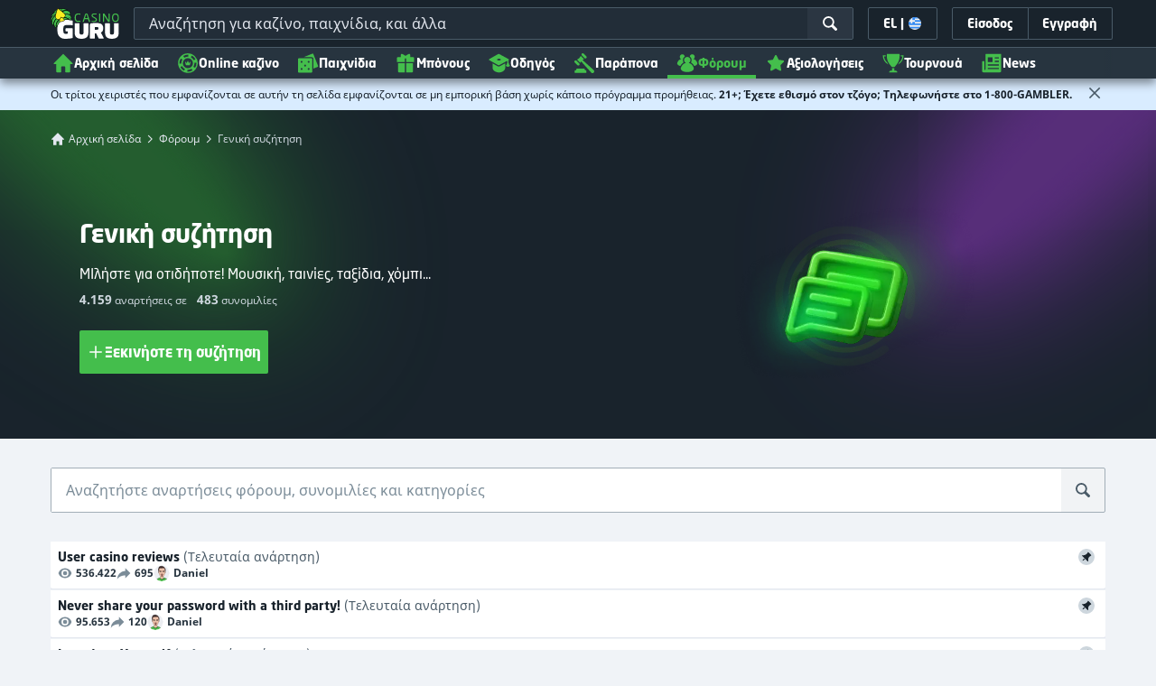

--- FILE ---
content_type: text/html;charset=UTF-8
request_url: https://casinoguru-gr.com/forum/geniki-sizitisi
body_size: 28222
content:
<!DOCTYPE html><html lang="el" xmlns:ga="http://www.w3.org/1999/xhtml"><head><title>Γενική συζήτηση | Φόρουμ Casino Guru</title><link rel="shortcut icon" href="https://static.casino.guru/res/f1cf74bce49805379e3133b88d86f2afa/images/favicon.ico" type="image/x-icon" /><link rel="icon" type="image/png" sizes="96x96" href="https://static.casino.guru/res/f78b8b148cd6770921d51992ae35ccd7a/images/favicon-96x96.png" /><link rel="canonical" href="https://casinoguru-gr.com/forum/geniki-sizitisi" /><meta charset="utf-8" /><meta content="Γενική συζήτηση | Φόρουμ Casino Guru" property="og:title" /><meta name="viewport" content="width=device-width, initial-scale=1.0" /><meta content="https://casinoguru-gr.com/forum/geniki-sizitisi" property="og:url" /><meta content="casinoguru-gr.com" property="og:site_name" /><meta content="el" property="og:locale" /><meta content="casinoguru-gr.com" name="author" /><meta content="summary_large_image" name="twitter:card" /><link rel="apple-touch-icon" sizes="180x180" href="https://static.casino.guru/res/41cf7d7678c69abe9056202019a5035aa/images/apple-touch-icon.png" /><link rel="alternate" hreflang="de" href="https://de.casino.guru/forum/allgemeine-diskussion-1" /><link rel="alternate" hreflang="sv" href="https://se.casino.guru/forum/allman-diskussion-1" /><link rel="alternate" hreflang="fi" href="https://casino.guru/fi/foorumi/yleista-keskustelua" /><link rel="alternate" hreflang="ru" href="https://kazinoazov.net/forum/obshie-temy" /><link rel="alternate" hreflang="pt" href="https://pt.casino.guru/forum/discussao-geral-1" /><link rel="alternate" hreflang="ko" href="https://kr.casino.guru/forum/general-discussion" /><link rel="alternate" hreflang="bg" href="https://kasinoguru-bg.com/forum/obshti-diskusii-1" /><link rel="alternate" hreflang="el" href="https://casinoguru-gr.com/forum/geniki-sizitisi" /><link rel="alternate" hreflang="en" href="https://casino.guru/forum/general-discussion-1" /><link rel="alternate" hreflang="it" href="https://casinoguru-it.com/forum/discussione-generale-1" /><link rel="alternate" hreflang="es" href="https://es.casino.guru/foro/foro-general" /><link rel="alternate" hreflang="x-default" href="https://casino.guru/forum/general-discussion-1" /><link rel="alternate" hreflang="cs" href="https://kasinoguru-cz.com/forum/obecna-diskuze-1" /><link rel="alternate" hreflang="uk" href="https://kasinoguru-ua.com/forum/zahalni-temy" /><link rel="alternate" hreflang="ja" href="https://jp.casino.guru/forum/general-discussion-1" /><link rel="alternate" hreflang="da" href="https://dk.casino.guru/forum/generel-debat" /><link rel="alternate" hreflang="sr" href="https://sr.casino.guru/forum/opsta-diskusija-1" /><meta content="Γενική συζήτηση στο φόρουμ Casino Guru. Εδώ μπορείτε να συζητήσετε για οτιδήποτε δεν ταιριάζει στις υπόλοιπες κατηγορίες, χωρίς κάποιο συγκεκριμένο θέμα." property="og:description" /><meta name="description" content="Γενική συζήτηση στο φόρουμ Casino Guru. Εδώ μπορείτε να συζητήσετε για οτιδήποτε δεν ταιριάζει στις υπόλοιπες κατηγορίες, χωρίς κάποιο συγκεκριμένο θέμα." /><meta property="og:image" content="https://static.casino.guru/res/28a0e97ff3eb0a8054f5c1c5e724b258a/images/fb-share-homepage.jpg" /><meta content="index, follow" name="robots" /><script>

            function loadScript(src, done) {
                var js = document.createElement('script');
                js.src = src;
                if (done) {
                    js.onload = function() {
                        done();
                    };
                    js.onerror = function() {
                        done(new Error('Failed to load script ' + src));
                    };
                    js.onreadystatechange = function() {
                        done();
                    };
                }
                document.head.appendChild(js);
            }
        </script><script>
            function browserSupportsAllFeatures() {
                return Array.prototype.entries && window.IntersectionObserver && window.fetch && 'scrollBehavior' in document.documentElement.style;
            }


            function lCss(u, m) {
                var l = document.createElement('link');
                l.rel = 'stylesheet';
                l.type = 'text/css';
                l.href = u;
                l.media = m;
                document.getElementsByTagName('head')[0].appendChild(l)

                if (document.cookie.split(';').filter(function(item) {
                    return item.indexOf('restCSSIsCached=') >= 0
                }).length === 0) {
                    var date = new Date();
                    date.setTime(date.getTime()+(7*24*60*60*1000));
                    document.cookie = "restCSSIsCached=true; expires=" + date.toGMTString() + "; path=/";
                }

            }
        </script><script>LUX=function(){var n=Math.floor;function t(){return Date.now?Date.now():+new Date}var r,a=t(),e=window.performance||{},i=e.timing||{navigationStart:(null===(r=window.LUX)||void 0===r?void 0:r.ns)||a};function o(){return e.now?n(e.now()):t()-i.navigationStart}(LUX=window.LUX||{}).ac=[],LUX.addData=function(n,t){return LUX.cmd(["addData",n,t])},LUX.cmd=function(n){return LUX.ac.push(n)},LUX.getDebug=function(){return[[a,0,[]]]},LUX.init=function(n){return LUX.cmd(["init",n||o()])},LUX.mark=function(){for(var n=[],t=0;t<arguments.length;t++)n[t]=arguments[t];if(e.mark)return e.mark.apply(e,n);var r=n[0],a=n[1]||{};void 0===a.startTime&&(a.startTime=o());LUX.cmd(["mark",r,a])},LUX.markLoadTime=function(){return LUX.cmd(["markLoadTime",o()])},LUX.startSoftNavigation=function(){return LUX.cmd(["startSoftNavigation",o()])},LUX.measure=function(){for(var n=[],t=0;t<arguments.length;t++)n[t]=arguments[t];if(e.measure)return e.measure.apply(e,n);var r,a=n[0],i=n[1],u=n[2];r="object"==typeof i?n[1]:{start:i,end:u};r.duration||r.end||(r.end=o());LUX.cmd(["measure",a,r])},LUX.on=function(n,t){return LUX.cmd(["on",n,t])},LUX.send=function(n){return LUX.cmd(["send",n])},LUX.snippetVersion="2.0.0",LUX.ns=a;var u=LUX;return window.LUX_ae=[],window.addEventListener("error",function(n){window.LUX_ae.push(n)}),u}();</script><script src="https://cdn.speedcurve.com/js/lux.js?id=1639982892" async="" crossorigin="anonymous"></script><link rel="stylesheet" href="https://static.casino.guru/res/a3a84ba0434f8c4319d9395c802486daa/build/app-forum.min.css" /><script>
                if (browserSupportsAllFeatures()) {
                    loadScript("https://static.casino.guru/res/a3a84ba0434f8c4319d9395c802486daa/build/es6/vendor.es6.js")
                    loadScript("https://static.casino.guru/res/a3a84ba0434f8c4319d9395c802486daa/build/es6/app.es6.js")
                } else {
                    loadScript("https://static.casino.guru/res/a3a84ba0434f8c4319d9395c802486daa/build/vendor.js")
                    loadScript("https://static.casino.guru/res/a3a84ba0434f8c4319d9395c802486daa/build/polyfills.js", function() {
                        loadScript("https://static.casino.guru/res/a3a84ba0434f8c4319d9395c802486daa/build/app.js")
                    })
                }
            </script><link rel="preload" href="https://use.typekit.net/af/00ac0a/00000000000000003b9b2033/27/l?primer=f592e0a4b9356877842506ce344308576437e4f677d7c9b78ca2162e6cad991a&amp;fvd=n7&amp;v=3" as="font" /><script type="text/javascript">
        var _smartsupp = _smartsupp || {};
    </script><script>window.dataLayer = window.dataLayer || []</script><!-- Google Tag Manager Main --><script>
                dataLayer = [{
                    'productName': "casinoguru",
                    'pageType': "forum_category",
                    'pageCategory': "forum",
                    'pageCode': 'forum_category-24',
                    'lang': "EL",
                    'landingPageCode': "forum_category",
                    'firstSessionLandingPageCode': "forum_category",
                    'firstSessionLandingPageCodeNumeric': "ABSTRACT_PAGE",
                    'landingPageBeforeRedirect': "https:\/\/casinoguru-gr.com\/forum\/geniki-sizitisi",
                    'abtest': "",
                    'environment': "PROD",
                    'userId': null,

                    'cd_lang': "EL",
                    'cd_abTest': "",
                    'cd_environment': "PROD",
                    'cd_productName': "casinoguru",
                    'cd_pageType': "forum_category",
                    'cd_pageCode': "forum_category-24",
                    'cd_pageCategory': "forum",
                    'cd_landingPageType': "forum_category",
                    'cd_landingPageCode': "forum_category-24",
                    'cd_landingPageCategory': "forum",
                    'cd_firstSessionLandingPageType': "forum_category",
                    'cd_firstSessionLandingPageCode': "forum_category-24",
                    'cd_firstSessionLandingPageCategory': "forum",
                    'cd_pageViewId': "0mroBiIASY5qJEj7",
                    'cd_landingUrlBeforeRedirect': "https:\/\/casinoguru-gr.com\/forum\/geniki-sizitisi",
                }];
            </script><script>
                (function(w,d,s,l,i){w[l]=w[l]||[];w[l].push({'gtm.start':
                        new Date().getTime(),event:'gtm.js'});var f=d.getElementsByTagName(s)[0],
                    j=d.createElement(s),dl=l!='dataLayer'?'&l='+l:'';j.async=true;j.src=
                    'https://www.googletagmanager.com/gtm.js?id='+i+dl;f.parentNode.insertBefore(j,f);
                })(window,document,'script','dataLayer',"GTM-PXXGSW");
            </script><!-- End Google Tag Manager --><!-- Adobe Analytics Main --><script>
            adobeEnabled = true;
            adobeEnvironment = "PROD";
            adobeDebug = (localStorage && localStorage.getItem('adobeDebug')==='true') || false;
            adobeTags = {
                mainCategory: "forum",
                subCategories: [ "forum_category" ],
                vertical: null,
                subVertical: null,
                triVertical: null,
                country: null,
                language: "EL",
                toplist: false,
                primarySubCategory: "forum_category",
                equivalentPage: null,
                toplistDataIds: [],
                partnerDataIds: [],
                variant: null,
                state: null,
                platform: null,
                event: null,
                siteSection: null,
                category: 'Commercial',

                logged_in: false,
                member_id: null,
                member_join_date: null,
                member_status: null,
            };
        </script><!-- Adobe End Analytics --><script>
    function handleCasinoDetailClick(casinoName, casinoId, reputationCode, position, listType) {
        if (!(typeof dataLayer === 'undefined')) {
            dataLayer.push({
                'ecommerce': {
                    'click': {
                        'actionField': {
                            'list': listType
                        },
                        'products': [{
                            'name': casinoName,    // casino name
                            'id': casinoId,                         // casino id
                            'variant': reputationCode,            // casino rating
                            'position': position                 // casino position within the list
                        }]
                    }
                },
                'event': 'ecomProductClick'
            });
        }
        return true;
    };

    function handleCasinoClick(event, casinoName, casinoId, reputationCode, position, listType) {
        if (!(typeof dataLayer === 'undefined')) {
            // for casino detail we don't send list type in order to preserve former list type which lead to the casino detail
            if (listType == 'casino-detail') {
                dataLayer.push({
                    'ecommerce': {
                        'add': {
                            'actionField': {
                            },
                            'products': [{
                                'name': casinoName,   // casino name without Обзор
                                'id': casinoId,                        // casino id
                                'variant': reputationCode,            // casino reputation
                            }]
                        }
                    },
                    'event': 'ecomAddToCart'
                });
            } else {
                dataLayer.push({
                    'ecommerce': {
                        'add': {
                            'actionField': {
                                'list': listType
                            },
                            'products': [{
                                'name': casinoName,   // casino name without Обзор
                                'id': casinoId,                        // casino id
                                'variant': reputationCode,            // casino reputation
                                'position': position                 // casino position within the list
                            }]
                        }
                    },
                    'event': 'ecomAddToCart'
                });
            }
        }
        return true;
    }

    function casinoImpression(casinoName,casinoId,reputation,listType, position) {
        if (!(typeof dataLayer === 'undefined')) {
            dataLayer.push({
                'ecommerce': {
                    'impressions': [
                        {
                            'name': casinoName,        // casino name
                            'id': casinoId,                            // casino id
                            'variant': reputation,                        // casino reputation
                            'list': listType,             // casino list name
                            'position': position                    // casino position within the list
                        }]
                },
                'event': 'ecomProductImpressions'
            });
        }
    }

</script><meta name="google-site-verification" content="y1eaVSKHhKKsIgRze052hFqBanUKwCEP00EU6XTVUEo" /><meta name="facebook-domain-verification" content="yqcf6n13e9evgld3ume4izjps92gc3" /><script>window.internalDomains = [-714181110, 223225369, 177049319, 715462062, 2025235658, -464214789, -1951498211, -944942994, 583051043, -1847083835, 465655072, 1589606260, -714713085, 377651554, -714181110, 454241301, -1906189179];</script></head><body data-module="scroll-interaction-tracker"><input type="hidden" value="182126305103401" name="globalVisitorId" id="globalVisitorId" /><div class="js-fb-login"></div><input type="hidden" value="https://static.casino.guru/res/a3a84ba0434f8c4319d9395c802486daa/build/" id="webRoot" /><script type="text/javascript">
        var appendedSvgSprite = [];
        if (!Array.prototype.includes) {
            Array.prototype.includes = function(search, start) {
                'use strict';

                if (search instanceof RegExp) {
                    throw TypeError('first argument must not be a RegExp');
                }
                if (start === undefined) { start = 0; }
                return this.indexOf(search, start) !== -1;
            };
        }
        function appendSvgSprite(svgFile) {
            var pathArray = svgFile.split('/');
            var fileName = pathArray[pathArray.length - 1];
            if (appendedSvgSprite.includes(fileName)) return;
            var ajax = new XMLHttpRequest();
            ajax.open("GET", svgFile, true);
            ajax.send();
            ajax.onload = function(e) {
                if (e.currentTarget.status === 200) {
                    var div = document.createElement("div");
                    div.classList.add('svg-loader');
                    div.innerHTML = ajax.responseText;
                    if (appendedSvgSprite.includes(fileName)) return;
                    document.body.insertBefore(div, document.body.childNodes[0]);
                    appendedSvgSprite.push(fileName);
                }
            }
        }
    </script><span style="position: absolute; left: -10000px; top: -1000px"><svg xmlns="http://www.w3.org/2000/svg" width="100" height="100"><defs><clippath id="clip-off"><rect x="0" y="15" width="13" height="40" /></clippath></defs></svg></span><script type="text/javascript">
                appendSvgSprite("https://static.casino.guru/res/d28f47c3e7276f38e6751f647b9a9825a/build/icons-base.svg");
                appendSvgSprite("https://static.casino.guru/res/32059382670569fea7dee143b24df8d9a/build/icons-filter.svg");
                appendSvgSprite("https://static.casino.guru/res/8859ac9f5eefd84784c82993c2c7d5f6a/build/icons-forum.svg");
            </script><div data-time-zone-cookie-name="tZone"></div><div style="display:none;" id="client-id-holder"></div><header class="main-header js-main-header"><div class="main-header-bg"></div><div class="main-header-bg-variant-bc"></div><!-- .container --><div class="col-menu"><nav class="menu group" data-module="menu"><fade-burger class="menu-icon-label js-menu-icon-label" size="22" data-ga-id="general_header_elm_menuHamburger"></fade-burger><div class="menu-logo" data-ga-id="general_header_elm_logo"><a href="https://casinoguru-gr.com/" rel="home"><picture><source srcset="https://static.casino.guru/res/cc26f89e34ef12cd4dac6731c76aaaa5a/images/casinoguru_logo.svg?webp=true" type="image/webp" /><img src="https://static.casino.guru/res/cc26f89e34ef12cd4dac6731c76aaaa5a/images/casinoguru_logo.svg" alt="Γενική συζήτηση | Φόρουμ Casino Guru" width="90" height="40" /></picture></a></div><div class="header-search-wrapper search-box-dark" data-module="search-box" data-scroll-top="true" data-target="/frontendService/fulltextSearch"><div class="header-search js-search-box-input-wrapper search-box-input-wrapper-dark"><input data-append-sprite="https://static.casino.guru/res/277bb5204895da3e7e7dc723c397e7b5a/build/icons-complaints.svg" class="js-search-box-input header-search-input js-ga-change-event search-box-input-dark" placeholder="Αναζήτηση για καζίνο, παιχνίδια, και άλλα" type="text" data-ga-id-change="general_header_general_search" data-ga-id="general_header_input_searchBox" /><span class="menu-link-search search-ico-wrapper-dark" data-ga-id="general_header_btn_searchBtn"><svg class="c-white" height="18" width="18"><use xlink:href="#base_ui_ico_search" /></svg></span><span class="js-header-search-close header-search-close flex items-center"><svg class="c-white" height="18" width="18"><use xlink:href="#base_ui_ico_close" /></svg></span><input id="search-box--site-url" name="pageCountryId" type="hidden" value="87" /></div></div><div class="menu-right"><span class="menu-lang js-menu-lang menu-right-btn" data-mouseflow-tag="Language_modal" data-module="modals/language-modal-init" data-ga-id="general_header_btn_langSettings"><span>EL</span><label class="mx-xs">|</label><i class="flag-icon flag-icon-gr"></i></span><div class="menu-right-link menu-right-btn js-menu-right-login" data-ga-id="general_header_btn_login"><span class="text">
                            Είσοδος
                        </span></div><a href="https://casinoguru-gr.com/eggrafi" class="menu-right-signup menu-right-btn hidden-xxs hidden-xs" data-ga-id="general_header_btn_signUp"><div class="menu-right-link"><span class="text">Εγγραφή</span></div></a><span class="menu-link-search js-header-search-toggle" data-ga-id="general_header_btn_searchBtn"><svg class="c-white" height="18" width="18"><use xlink:href="#base_ui_ico_search" /></svg></span></div><div class="menu-login-popup menu-expandable-popup js-menu-login-popup"><div class="popup-modal-exit-button"><svg class="c-grey-4 js-modal-close-button"><use xlink:href="#base_ui_ico_close" /></svg></div><div id="appLogin"></div></div><div class="menu-language-settings-popup menu-expandable-popup js-menu-language-settings-popup"><div class="menu-language-settings-popup-content"><form action="/frontendService/advancedLanguageSettings/languageCountrySettings" method="post" accept-charset="utf-8" data-module="language-change"><input type="hidden" name="siteUrl" value="https://casinoguru-gr.com/forum/geniki-sizitisi" /><div class="js-language-modal-content"><div class="loader mx-auto my-xxl js-loader"></div></div></form></div></div><div class="menu-collapse js-menu-collapse" data-only-mobile="true"><ul class="magic-line-wrapper menu-nav"><li></li><li class="menu-item-0 hidden-xxs hidden-xs hidden-sm" data-ga-id="general_header_link_menu" data-ga-param="home"><a class="menu-link menu-link-variant-b" href="/"><svg width="24" height="24" class="menu-icon"><use xlink:href="#base_ui_ico_home" /></svg>
                    Αρχική σελίδα
                </a></li><li class="menu-item-1" data-ga-id="general_header_link_menu" data-ga-param="fst_casino_2/Online Casinos"><a class="menu-link js-menu-link" href="https://casinoguru-gr.com/"><svg width="24" height="24" class="menu-icon"><use xlink:href="#base_category_ico_casinos" /></svg>
                        Online καζίνο
                        <svg class="icon-arrow ml-auto" width="16" height="16"><use xlink:href="#base_ui_ico_chevron_down" /></svg></a><div class="sub-menu js-sub-menu js-articles-menu"><div class="sub-menu-wrapper"><div class="submenu-circle-green"></div><div class="sub-menu-col"><div class="col-label">Online καζίνο</div><a href="https://casinoguru-gr.com/" class="text-bold block js-link" data-ga-id="general_header_link_menuSub" data-ga-param="fst_casino_2/Best online casinos"><svg class="ml-xs c-green" width="12" height="12"><use xlink:href="#base_ui_ico_rating_star" /></svg>
    Προτεινόμενα online καζίνο
</a><a href="https://casinoguru-gr.com/nea-online-kazino" class="text-bold block js-link" data-ga-id="general_header_link_menuSub" data-ga-param="fst_casino_2/New online casinos">
    Νεοσύστατα καζίνο
</a><a href="https://casinoguru-gr.com/#tab=LEADING_BRANDS" class="text-bold block js-link" data-ga-id="general_header_link_menuSub" data-ga-param="fst_casino_5/Big online casinos">
    Μεγάλα καζίνο
</a><a href="https://casinoguru-gr.com/#tab=ALL" class="text-bold block js-link" data-ga-id="general_header_link_menuSub" data-ga-param="fst_casino_2/All casinos">
    Όλα τα καζίνο
</a></div><div class="sub-menu-col"><div class="col-label">Δημοφιλή φίλτρα</div><a href="https://casinoguru-gr.com/korifaia-online-casino/cazino-gia-kinita" class="text-bold block js-link" data-ga-id="general_header_link_menuSub" data-ga-param="fst_casino_mobile_casino/Mobile casinos">
    Καζίνο για κινητά
</a><a href="https://casinoguru-gr.com/korifaia-online-casino/bitcoin-cryptonomismata-casino" class="text-bold block js-link" data-ga-id="general_header_link_menuSub" data-ga-param="fst_casino_crypto_casino/Crypto casinos">
    Καζίνο crypto
</a><a href="https://casinoguru-gr.com/korifaia-online-casino/high-roller-casinos" class="text-bold block js-link" data-ga-id="general_header_link_menuSub" data-ga-param="fst_casino_highroller_casino/High roller VIP casinos">
    Καζίνο high roller
</a><a href="https://casinoguru-gr.com/korifaia-online-casino/sites-me-zontani-rouleta" class="text-bold block js-link" data-ga-id="general_header_link_menuSub" data-ga-param="fst_casino_roulette_casino/Live roulette casinos">
    Καζίνο με live ρουλέτα
</a><a href="https://casinoguru-gr.com/korifaia-online-casino/anonima-casino" class="text-bold block js-link" data-ga-id="general_header_link_menuSub" data-ga-param="fst_casino_anonymous_casino/Anonymous casinos">
    Ανώνυμα καζίνο
</a></div><div class="sub-menu-col"><div class="col-label">Καζίνο ανά μέθοδο πληρωμής</div><a href="https://casinoguru-gr.com/#pp_24=on" class="text-bold block js-link" data-ga-id="general_header_link_menuSub" data-ga-param="top_payment_met_24/Mastercard">
    Mastercard καζίνο
</a><a href="https://casinoguru-gr.com/#pp_28=on" class="text-bold block js-link" data-ga-id="general_header_link_menuSub" data-ga-param="top_payment_met_28/Skrill">
    Skrill καζίνο
</a><a href="https://casinoguru-gr.com/#pp_31=on" class="text-bold block js-link" data-ga-id="general_header_link_menuSub" data-ga-param="top_payment_met_31/VISA">
    VISA καζίνο
</a><a href="https://casinoguru-gr.com/#pp_25=on" class="text-bold block js-link" data-ga-id="general_header_link_menuSub" data-ga-param="top_payment_met_25/Neteller">
    Neteller καζίνο
</a><a href="https://casinoguru-gr.com/#pp_464=on" class="text-bold block js-link" data-ga-id="general_header_link_menuSub" data-ga-param="top_payment_met_464/vivawallet">
    vivawallet καζίνο
</a><a href="https://casinoguru-gr.com/#pp_104=on" class="text-bold block js-link" data-ga-id="general_header_link_menuSub" data-ga-param="fst_casino_104/PayPal casinos">
    PayPal καζίνο
</a></div>
                            <img alt="menu-img-casinos.png" data-src="https://static.casino.guru/res/cc4c0033da414b3b96ce48364587b28da/images/page-headers/page-header-casinos-mobile.png" width="240" height="240" />
                        </div></div></li><li class="menu-item-2" data-ga-id="general_header_link_menu" data-ga-param="fst_games_8/Games"><a class="menu-link js-menu-link" href="https://casinoguru-gr.com/dorean-paixnidia-casino"><svg width="24" height="24" class="menu-icon"><use xlink:href="#base_category_ico_games" /></svg>
                        Παιχνίδια
                        <svg class="icon-arrow ml-auto" width="16" height="16"><use xlink:href="#base_ui_ico_chevron_down" /></svg></a><div class="sub-menu js-sub-menu js-articles-menu"><div class="sub-menu-wrapper"><div class="submenu-circle-green"></div><div class="sub-menu-col"><div class="col-label">Όλα τα παιχνίδια</div><a href="https://casinoguru-gr.com/dorean-paixnidia-casino" class="text-bold block js-link" data-ga-id="general_header_link_menuSub" data-ga-param="fst_games_8/Free casino games"><svg class="ml-xs c-green" width="12" height="12"><use xlink:href="#base_ui_ico_rating_star" /></svg>
    Δωρεάν παιχνίδια καζίνο
</a><a href="https://casinoguru-gr.com/dorean-paixnidia-casino/pio-dhmofili#sort_by=RECOMMENDED_DESC" class="text-bold block js-link" data-ga-id="general_header_link_menuSub" data-ga-param="fst_games_8/Most popular games">
    Δημοφιλέστερα παιχνίδια
</a><a href="https://casinoguru-gr.com/dorean-paixnidia-casino/nea#sort_by=LATEST_DESC" class="text-bold block js-link" data-ga-id="general_header_link_menuSub" data-ga-param="fst_games_8/Latest games">
    Πρόσφατα παιχνίδια
</a><a href="https://casinoguru-gr.com/dorean-paixnidia-casino/aksiologithikan-prosfata" class="text-bold block js-link" data-ga-id="general_header_link_menuSub" data-ga-param="fst_games_reviewed_games/Recently reviewed games">
    Πρόσφατα αξιολογημένα παιχνίδια
</a><a href="https://casinoguru-gr.com/dorean-paixnidia-casino/megalytero-rtp#sort_by=RTP_DESC" class="text-bold block js-link" data-ga-id="general_header_link_menuSub" data-ga-param="fst_games_8/Highest RTP">
    Μεγαλύτερο RTP
</a><a href="https://casinoguru-gr.com/tournoua" class="text-bold block js-link" data-ga-id="general_header_link_menuSub" data-ga-param="fst_entity_page_all_game_tournaments/Free slot tournaments">
    Δωρεάν τουρνουά κουλοχέρηδων
</a></div><div class="sub-menu-col"><div class="col-label">Παιχνίδι ανά τύπο</div><a href="https://casinoguru-gr.com/dorean-paixnidia-casino/kouloxerides" class="text-bold block js-link" data-ga-id="general_header_link_menuSub" data-ga-param="fst_games_1/Slots">
    Κουλοχέρηδες
</a><a href="https://casinoguru-gr.com/dorean-paixnidia-casino/dorean-rouleta" class="text-bold block js-link" data-ga-id="general_header_link_menuSub" data-ga-param="fst_games_3/Roulette">
    Ρουλέτα
</a><a href="https://casinoguru-gr.com/dorean-paixnidia-casino/video-poker" class="text-bold block js-link" data-ga-id="general_header_link_menuSub" data-ga-param="fst_games_5/Video poker">
    Βίντεο πόκερ
</a><a href="https://casinoguru-gr.com/dorean-paixnidia-casino/dorean-paixnidia-blackjack" class="text-bold block js-link" data-ga-id="general_header_link_menuSub" data-ga-param="fst_games_2/Blackjack">
    Μπλάκτζακ
</a><a href="https://casinoguru-gr.com/dorean-paixnidia-casino/ksisto" class="text-bold block js-link" data-ga-id="general_header_link_menuSub" data-ga-param="fst_games_6/Scratch cards">
    Ξυστό
</a></div><div class="sub-menu-col"><div class="col-label">Παιχνίδια ανά πάροχο</div><a href="https://casinoguru-gr.com/dorean-paixnidia-casino/netent" class="text-bold block js-link" data-ga-id="general_header_link_menuSub" data-ga-param="top_game_prov_17/NetEnt">
    Παιχνίδια NetEnt
</a><a href="https://casinoguru-gr.com/dorean-paixnidia-casino/realtime-gaming" class="text-bold block js-link" data-ga-id="general_header_link_menuSub" data-ga-param="top_game_prov_62/Realtime Gaming">
    Παιχνίδια Realtime Gaming
</a><a href="https://casinoguru-gr.com/dorean-paixnidia-casino/play-n-go" class="text-bold block js-link" data-ga-id="general_header_link_menuSub" data-ga-param="top_game_prov_25/Play'n GO">
    Παιχνίδια Play'n GO
</a><a href="https://casinoguru-gr.com/dorean-paixnidia-casino/big-time-gaming" class="text-bold block js-link" data-ga-id="general_header_link_menuSub" data-ga-param="top_game_prov_49/Big Time Gaming">
    Παιχνίδια Big Time Gaming
</a><a href="https://casinoguru-gr.com/dorean-paixnidia-casino/rival" class="text-bold block js-link" data-ga-id="general_header_link_menuSub" data-ga-param="top_game_prov_42/Rival">
    Παιχνίδια Rival
</a><a href="https://casinoguru-gr.com/paroxoi-paixnidiwn" class="text-bold block js-link" data-ga-id="general_header_link_menuSub" data-ga-param="game_providers/All game providers">
    Όλοι οι πάροχοι παιχνιδιών
</a></div>
                            <img alt="menu-img-games" data-src="https://static.casino.guru/pict/1334717/page-header-games-mobile" width="240" height="240" />
                        </div></div></li><li class="menu-item-3" data-ga-id="general_header_link_menu" data-ga-param="fst_all_deals_3/Bonuses"><a class="menu-link js-menu-link" href="https://casinoguru-gr.com/prosfata-bonus-casino"><svg width="24" height="24" class="menu-icon"><use xlink:href="#base_category_ico_bonuses" /></svg>
                        Μπόνους
                        <svg class="icon-arrow ml-auto" width="16" height="16"><use xlink:href="#base_ui_ico_chevron_down" /></svg></a><div class="sub-menu js-sub-menu js-articles-menu"><div class="sub-menu-wrapper"><div class="submenu-circle-green"></div><div class="sub-menu-col"><div class="col-label">Τύπος μπόνους</div><a href="https://casinoguru-gr.com/bonus-casino-xoris-katathesi" class="text-bold block js-link" data-ga-id="general_header_link_menuSub" data-ga-param="fst_deal_no_deposit_bonus_5/No deposit bonuses"><svg class="ml-xs c-green" width="12" height="12"><use xlink:href="#base_ui_ico_rating_star" /></svg>
    Μπόνους χωρίς κατάθεση
</a><a href="https://casinoguru-gr.com/casino-bonus-eggrafis" class="text-bold block js-link" data-ga-id="general_header_link_menuSub" data-ga-param="fst_deal_deposit_bonus_4/Deposit bonuses">
    Μπόνους κατάθεσης
</a><a href="https://casinoguru-gr.com/casino-bonus-epanakatathesis" class="text-bold block js-link" data-ga-id="general_header_link_menuSub" data-ga-param="fst_deal_reload_bonus_7/Reload bonuses">
    Μπόνους επανακατάθεσης
</a><a href="https://casinoguru-gr.com/casino-bonus-epistrofis-xrimatwn" class="text-bold block js-link" data-ga-id="general_header_link_menuSub" data-ga-param="fst_deal_cashback_bonus_6/Cashback bonuses">
    Μπόνους επιστροφής χρημάτων
</a><a href="https://casinoguru-gr.com/prosfata-bonus-casino#tab=ALL" class="text-bold block js-link" data-ga-id="general_header_link_menuSub" data-ga-param="fst_all_deals_3/All bonuses">
    Όλα τα μπόνους
</a></div>
                            <img alt="menu-img-casinos.png" data-src="https://static.casino.guru/res/04df1a809f7618ba2905d9acd3e4f624a/images/page-headers/page-header-bonuses-mobile.png" width="240" height="240" />
                        </div></div></li><li class="menu-item-4" data-ga-id="general_header_link_menu" data-ga-param="fst_navigator_1/Guide"><a class="menu-link" href="https://casinoguru-gr.com/odigos"><svg width="24" height="24" class="menu-icon"><use xlink:href="#base_category_ico_guides" /></svg>
                        Οδηγός
                        </a></li><li class="menu-item-5" data-ga-id="general_header_link_menu" data-ga-param="complaints/Complaints"><a class="menu-link js-menu-link" href="https://casinoguru-gr.com/parapona/ola"><svg width="24" height="24" class="menu-icon"><use xlink:href="#base_category_ico_complaints" /></svg>
                        Παράπονα
                        <svg class="icon-arrow ml-auto" width="16" height="16"><use xlink:href="#base_ui_ico_chevron_down" /></svg></a><div class="sub-menu js-sub-menu js-articles-menu"><div class="sub-menu-wrapper"><div class="submenu-circle-green"></div><div class="sub-menu-col"><div class="col-label">Περιήγηση παραπόνων</div><a href="https://casinoguru-gr.com/parapona/ola" class="text-bold block js-link" data-ga-id="general_header_link_menuSub" data-ga-param="complaint_overview/Complaints overview">
    Σύνοψη παραπόνων
</a><a href="https://casinoguru-gr.com/parapona/anoixta" class="text-bold block js-link" data-ga-id="general_header_link_menuSub" data-ga-param="complaint_opened/Opened">
    Ανοιχτά
</a><a href="https://casinoguru-gr.com/parapona/mi-epilymena" class="text-bold block js-link" data-ga-id="general_header_link_menuSub" data-ga-param="complaint_unresolved/Unresolved">
    Μη επιλυμένα
</a><a href="https://casinoguru-gr.com/parapona/epilymena" class="text-bold block js-link" data-ga-id="general_header_link_menuSub" data-ga-param="complaint_resolved/Resolved">
    Επιλυμένα
</a><a href="https://casinoguru-gr.com/parapona/pou-exoun-aporifthei" class="text-bold block js-link" data-ga-id="general_header_link_menuSub" data-ga-param="complaint_rejected/Rejected">
    Απορρίφθηκαν
</a></div><div class="sub-menu-col"><div class="col-label">Μάθετε περισσότερα</div><a href="https://casinoguru-gr.com/odigos/odigies-epilisis-paraponwn" class="text-bold block js-link" data-ga-id="general_header_link_menuSub" data-ga-param="static_page_117/Complaint resolution instructions">
    Οδηγίες επίλυσης παραπόνων
</a><a href="https://casinoguru-gr.com/odigos/pos-epilyoume-parapona-gia-ta-kazino" class="text-bold block js-link" data-ga-id="general_header_link_menuSub" data-ga-param="static_page_116/How we resolve complaints">
    Πώς επιλύουμε παράπονα για τα καζίνο
</a></div>
                            <img alt="menu-img-casinos.png" data-src="https://static.casino.guru/res/9918754a62d5b0de51c3adaae440f541a/images/page-headers/page-header-complaints-mobile.png" width="240" height="240" />
                        </div></div></li><li class="menu-item-6 active" data-ga-id="general_header_link_menu" data-ga-param="forum/Forum"><a class="menu-link" href="https://casinoguru-gr.com/forum"><svg width="24" height="24" class="menu-icon"><use xlink:href="#base_category_ico_forum" /></svg>
                        Φόρουμ
                        </a></li><li class="menu-item-7" data-ga-id="general_header_link_menu" data-ga-param="fst_reviews_reviews/Reviews"><a class="menu-link" href="https://casinoguru-gr.com/aksiologiseis-casino"><svg width="24" height="24" class="menu-icon"><use xlink:href="#base_ui_ico_rating_star" /></svg>
                        Αξιολογήσεις
                        </a></li><li class="menu-item-8" data-ga-id="general_header_link_menu" data-ga-param="fst_entity_page_all_game_tournaments/Tournaments"><a class="menu-link" href="https://casinoguru-gr.com/tournoua"><svg width="24" height="24" class="menu-icon"><use xlink:href="#base_ui_ico_competition" /></svg>
                        Τουρνουά
                        </a></li><li class="menu-item-9" data-ga-id="general_header_link_menu" data-ga-param="news/News"><a class="menu-link" href="https://casino.guru/news" target="_blank"><svg width="24" height="24" class="menu-icon"><use xlink:href="#base_ui_ico_press" /></svg>
                        News
                        </a></li><li class="magic-line">&nbsp;</li><li></li><li class="menu-item hidden-xs hidden-xxs"><span class="menu-link menu-link-search js-search"><i class="icon icon-search"></i></span></li></ul><div class="menu-collapse-bottom"><a href="https://casinoguru-gr.com/sxetika-me-emas">Σχετικά με εμάς</a><a href="https://casinoguru-gr.com/oroi-kai-proypotheseis">Όροι χρήσης - Casino Guru</a><span class="menu-item">Social media</span><div class="cg-page-footer-social"><a href="https://www.facebook.com/profile.php?id=61558301061001" class="social-link fb" title="Facebook" target="_blank" data-ga-id="general_header_elm_fb" rel="noopener"><svg width="24" height="24" class="c-grey-3"><use xlink:href="#base_ui_ico_facebook" /></svg></a><a href="https://twitter.com/CasinoGuruTweet" class="social-link twitter" title="Twitter" target="_blank" data-ga-id="general_header_elm_twitter" rel="noopener"><!-- base_ui_ico_twitter --><svg width="24" height="24" viewbox="0 0 24 24" fill="none" xmlns="http://www.w3.org/2000/svg"><g clip-path="url(#clip0_1678_44)"><path d="M0.0583996 1L9.32452 13.1343L0 23H2.09874L10.2625 14.3622L16.8584 23H24L14.2123 10.1833L22.8916 1H20.7929L13.2747 8.955L7.2 1H0.0583996ZM3.14469 2.51392H6.42551L20.9133 21.4861H17.6325L3.14469 2.51392Z" fill="white" style="fill:white;fill-opacity:1;" /></g><defs><clippath id="clip0_1678_44"><rect width="24" height="24" fill="white" style="fill:white;fill-opacity:1;" /></clippath></defs></svg></a><a href="https://www.instagram.com/igamingguru" class="social-link instagram" title="Instagram" target="_blank" data-ga-id="general_header_elm_instagram" rel="noopener"><!-- base_ui_ico_insta --><svg width="24" height="25" viewbox="0 0 24 25" fill="none" xmlns="http://www.w3.org/2000/svg"><g clip-path="url(#clip0_87350_7763)"><path d="M12.007 2.92071C15.2152 2.92071 15.5951 2.93477 16.8568 2.99102C18.0293 3.04258 18.6625 3.23946 19.0846 3.40352C19.6428 3.61915 20.0461 3.88165 20.4636 4.29883C20.8857 4.72071 21.1436 5.11915 21.3594 5.67696C21.5236 6.09883 21.7205 6.73633 21.7721 7.90352C21.8284 9.16914 21.8425 9.54883 21.8425 12.7504C21.8425 15.9567 21.8284 16.3364 21.7721 17.5973C21.7205 18.7692 21.5236 19.402 21.3594 19.8239C21.1436 20.3817 20.881 20.7848 20.4636 21.202C20.0414 21.6239 19.6428 21.8817 19.0846 22.0973C18.6625 22.2614 18.0246 22.4582 16.8568 22.5098C15.5904 22.566 15.2105 22.5801 12.007 22.5801C8.79891 22.5801 8.419 22.566 7.15732 22.5098C5.98476 22.4582 5.35157 22.2614 4.92945 22.0973C4.37131 21.8817 3.96795 21.6192 3.55052 21.202C3.1284 20.7801 2.87043 20.3817 2.65468 19.8239C2.49052 19.402 2.29353 18.7645 2.24194 17.5973C2.18566 16.3317 2.17159 15.952 2.17159 12.7504C2.17159 9.54415 2.18566 9.16446 2.24194 7.90352C2.29353 6.73164 2.49052 6.09883 2.65468 5.67696C2.87043 5.11915 3.13309 4.71602 3.55052 4.29883C3.97264 3.87696 4.37131 3.61915 4.92945 3.40352C5.35157 3.23946 5.98945 3.04258 7.15732 2.99102C8.419 2.93477 8.79891 2.92071 12.007 2.92071ZM12.007 0.759766C8.74731 0.759766 8.33926 0.773828 7.05882 0.830078C5.78308 0.886329 4.906 1.09258 4.14618 1.38789C3.35353 1.69727 2.68282 2.10508 2.01681 2.77539C1.3461 3.44102 0.93805 4.11133 0.628493 4.89883C0.333008 5.6629 0.126637 6.53477 0.0703537 7.80977C0.0140707 9.09414 0 9.50196 0 12.7598C0 16.0176 0.0140707 16.4254 0.0703537 17.7051C0.126637 18.9801 0.333008 19.8567 0.628493 20.6161C0.93805 21.4082 1.3461 22.0786 2.01681 22.7442C2.68282 23.4098 3.35353 23.8223 4.14149 24.127C4.906 24.4223 5.77839 24.6285 7.05413 24.6848C8.33457 24.741 8.74262 24.7551 12.0023 24.7551C15.2621 24.7551 15.6701 24.741 16.9506 24.6848C18.2263 24.6285 19.1034 24.4223 19.8632 24.127C20.6512 23.8223 21.3219 23.4098 21.9879 22.7442C22.6539 22.0786 23.0666 21.4082 23.3715 20.6207C23.667 19.8567 23.8734 18.9848 23.9296 17.7098C23.9859 16.4301 24 16.0223 24 12.7645C24 9.50665 23.9859 9.09883 23.9296 7.81915C23.8734 6.54415 23.667 5.66758 23.3715 4.90821C23.076 4.11133 22.668 3.44102 21.9973 2.77539C21.3313 2.10977 20.6605 1.69727 19.8726 1.39258C19.1081 1.09727 18.2357 0.891016 16.9599 0.834766C15.6748 0.773828 15.2668 0.759766 12.007 0.759766Z" fill="url(#paint0_linear_87350_7763)" /><path d="M12.007 6.5957C8.60192 6.5957 5.83936 9.35664 5.83936 12.7598C5.83936 16.1629 8.60192 18.9239 12.007 18.9239C15.4122 18.9239 18.1747 16.1629 18.1747 12.7598C18.1747 9.35664 15.4122 6.5957 12.007 6.5957ZM12.007 16.7582C9.79793 16.7582 8.00625 14.9676 8.00625 12.7598C8.00625 10.552 9.79793 8.76132 12.007 8.76132C14.2161 8.76132 16.0078 10.552 16.0078 12.7598C16.0078 14.9676 14.2161 16.7582 12.007 16.7582Z" fill="url(#paint1_linear_87350_7763)" /><path d="M19.8583 6.35117C19.8583 7.14805 19.2111 7.79024 18.4184 7.79024C17.6211 7.79024 16.9785 7.14336 16.9785 6.35117C16.9785 5.5543 17.6258 4.91211 18.4184 4.91211C19.2111 4.91211 19.8583 5.55899 19.8583 6.35117Z" fill="url(#paint2_linear_87350_7763)" /></g><defs><lineargradient id="paint0_linear_87350_7763" x1="25.5149" y1="-0.740233" x2="-0.985049" y2="25.7753" gradientunits="userSpaceOnUse"><stop offset="0.0682986" stop-color="#6856BE" /><stop offset="0.31863" stop-color="#8549A9" /><stop offset="0.505681" stop-color="#C23778" /><stop offset="0.67463" stop-color="#E76245" /><stop offset="0.884354" stop-color="#FCC66C" /></lineargradient><lineargradient id="paint1_linear_87350_7763" x1="25.5149" y1="-0.740237" x2="-0.985055" y2="25.7753" gradientunits="userSpaceOnUse"><stop offset="0.0682986" stop-color="#6856BE" /><stop offset="0.31863" stop-color="#8549A9" /><stop offset="0.505681" stop-color="#C23778" /><stop offset="0.67463" stop-color="#E76245" /><stop offset="0.884354" stop-color="#FCC66C" /></lineargradient><lineargradient id="paint2_linear_87350_7763" x1="25.5147" y1="-0.741032" x2="-0.985237" y2="25.7745" gradientunits="userSpaceOnUse"><stop offset="0.0682986" stop-color="#6856BE" /><stop offset="0.31863" stop-color="#8549A9" /><stop offset="0.505681" stop-color="#C23778" /><stop offset="0.67463" stop-color="#E76245" /><stop offset="0.884354" stop-color="#FCC66C" /></lineargradient><clippath id="clip0_87350_7763"><rect width="24" height="24" fill="white" transform="translate(0 0.759766)" /></clippath></defs></svg></a><a href="https://www.youtube.com/c/CasinoGuruTube" class="social-link youtube" title="YouTube" target="_blank" data-ga-id="general_header_elm_youtube" rel="noopener"><!-- base_ui_ico_youtube --><svg width="24" height="24" viewbox="0 0 24 24" fill="none" xmlns="http://www.w3.org/2000/svg"><g clip-path="url(#clip0_2_8182)"><g clip-path="url(#clip1_2_8182)"><path d="M23.5221 6.18547C23.3864 5.67489 23.119 5.20889 22.7466 4.83413C22.3743 4.45936 21.91 4.18897 21.4003 4.05002C19.5239 3.54547 12.0239 3.54547 12.0239 3.54547C12.0239 3.54547 4.52393 3.54547 2.64756 4.05002C2.13786 4.18897 1.67358 4.45936 1.30121 4.83413C0.928842 5.20889 0.661431 5.67489 0.525744 6.18547C0.0239258 8.07002 0.0239258 12 0.0239258 12C0.0239258 12 0.0239258 15.93 0.525744 17.8146C0.661431 18.3251 0.928842 18.7911 1.30121 19.1659C1.67358 19.5407 2.13786 19.8111 2.64756 19.95C4.52393 20.4546 12.0239 20.4546 12.0239 20.4546C12.0239 20.4546 19.5239 20.4546 21.4003 19.95C21.91 19.8111 22.3743 19.5407 22.7466 19.1659C23.119 18.7911 23.3864 18.3251 23.5221 17.8146C24.0239 15.93 24.0239 12 24.0239 12C24.0239 12 24.0239 8.07002 23.5221 6.18547Z" fill="#FF0000" style="fill:#FF0000;fill:color(display-p3 1.0000 0.0000 0.0000);fill-opacity:1;" /><path d="M9.56934 15.5687V8.4314L15.8421 12L9.56934 15.5687Z" fill="#FEFEFE" style="fill:#FEFEFE;fill:color(display-p3 0.9961 0.9961 0.9961);fill-opacity:1;" /></g></g><defs><clippath id="clip0_2_8182"><rect width="24" height="24" fill="white" style="fill:white;fill-opacity:1;" /></clippath><clippath id="clip1_2_8182"><rect width="24" height="24" fill="white" style="fill:white;fill-opacity:1;" /></clippath></defs></svg></a><a href="https://www.linkedin.com/company/casinoguru/" class="social-link linkedin" title="LinkedIn" target="_blank" data-ga-id="general_header_elm_linkedin" rel="noopener"><!-- base_ui_ico_linkedin --><svg width="24" height="24" viewbox="0 0 24 24" fill="none" xmlns="http://www.w3.org/2000/svg"><g clip-path="url(#clip0_2_8177)"><path d="M21 3H3V21H21V3Z" fill="white" style="fill:white;fill-opacity:1;" /><path d="M22.2283 0H1.77167C1.30179 0 0.851161 0.186657 0.518909 0.518909C0.186657 0.851161 0 1.30179 0 1.77167V22.2283C0 22.6982 0.186657 23.1488 0.518909 23.4811C0.851161 23.8133 1.30179 24 1.77167 24H22.2283C22.6982 24 23.1488 23.8133 23.4811 23.4811C23.8133 23.1488 24 22.6982 24 22.2283V1.77167C24 1.30179 23.8133 0.851161 23.4811 0.518909C23.1488 0.186657 22.6982 0 22.2283 0ZM7.15333 20.445H3.545V8.98333H7.15333V20.445ZM5.34667 7.395C4.93736 7.3927 4.53792 7.2692 4.19873 7.04009C3.85955 6.81098 3.59584 6.48653 3.44088 6.10769C3.28591 5.72885 3.24665 5.31259 3.32803 4.91145C3.40941 4.51032 3.6078 4.14228 3.89816 3.85378C4.18851 3.56529 4.55782 3.36927 4.95947 3.29046C5.36112 3.21165 5.77711 3.25359 6.15495 3.41099C6.53279 3.56838 6.85554 3.83417 7.08247 4.17481C7.30939 4.51546 7.43032 4.91569 7.43 5.325C7.43386 5.59903 7.38251 5.87104 7.27901 6.1248C7.17551 6.37857 7.02198 6.6089 6.82757 6.80207C6.63316 6.99523 6.40185 7.14728 6.14742 7.24915C5.893 7.35102 5.62067 7.40062 5.34667 7.395ZM20.4533 20.455H16.8467V14.1933C16.8467 12.3467 16.0617 11.7767 15.0483 11.7767C13.9783 11.7767 12.9283 12.5833 12.9283 14.24V20.455H9.32V8.99167H12.79V10.58H12.8367C13.185 9.875 14.405 8.67 16.2667 8.67C18.28 8.67 20.455 9.865 20.455 13.365L20.4533 20.455Z" fill="#0A66C2" style="fill:#0A66C2;fill:color(display-p3 0.0392 0.4000 0.7608);fill-opacity:1;" /></g><defs><clippath id="clip0_2_8177"><rect width="24" height="24" fill="white" style="fill:white;fill-opacity:1;" /></clippath></defs></svg></a></div></div></div><div class="search-box-results-wrapper relative"><div class="search-box-results js-search-box-results-placeholder"></div></div></nav></div><script>
        var submenuList = document.querySelectorAll('.js-sub-menu')

        for (i = 0; i < submenuList.length; ++i) {
            var submenuLinks = submenuList[i].querySelectorAll('.js-link');
            for (j = 0; j < submenuLinks.length; ++j) {
                if (submenuLinks[j].getAttribute('href') === window.location.href.split('&')[0]) {
                    submenuLinks[j].className += ' active';
                }
            }
        }

    </script></header><div class="no-commision-policy-bar" data-module="modules/no-commission-disclaimer-bar"><div class="no-commision-policy-bar-body col-responsive-pad"><p>
                        Οι τρίτοι χειριστές που εμφανίζονται σε αυτήν τη σελίδα εμφανίζονται σε μη εμπορική βάση χωρίς κάποιο πρόγραμμα προμήθειας.
                        <b>21+; Έχετε εθισμό στον τζόγο; Τηλεφωνήστε στο 1-800-GAMBLER.</b></p><span class="cursor-pointer block js-no-commission-disclaimer-modal-accept"><svg width="16" height="16" class="mx-xs no-shrink c-grey-6 cursor-pointer"><use xlink:href="#base_ui_ico_close" /></svg></span></div></div><div class="section-header-dark"><div class="forum-category-header"><div class="col-main-pad"><div class="header-breadcrumb"><a href="https://casinoguru-gr.com/" data-ga-id="general_header_link_breadcrumb" data-ga-param="Αρχική σελίδα"><svg width="16" height="16" class="mr-xs home"><use xlink:href="#base_ui_ico_home" /></svg><span>Αρχική σελίδα</span></a><a href="https://casinoguru-gr.com/forum" data-ga-id="general_header_link_breadcrumb" data-ga-param="Φόρουμ"><svg width="12" height="12" class="mr-xs"><use xlink:href="#base_ui_ico_chevron_right" /></svg><span>Φόρουμ</span></a><span class="item active"><svg width="12" height="12" class="mr-xs"><use xlink:href="#base_ui_ico_chevron_right" /></svg><span>Γενική συζήτηση</span></span></div></div><div class="col-main-pad relative"><div class="circles"><div class="circle-green"></div><div class="circle-purple"></div></div></div><div class="page-header"><div class="page-header-heading"><h1 class="neo-fs-28 c-white">Γενική συζήτηση</h1><div class="desc c-white">
                        ΜΙλήστε για οτιδήποτε! Μουσική, ταινίες, ταξίδια, χόμπι...
                    </div><div class="mt-s"><b>4.159</b><label class="mr-s">
        αναρτήσεις σε
    </label><b>483</b><label>
        συνομιλίες
    </label></div><span class="btn btn-green btn-width-s btn-responsive js-show-login-signup-modal my-l" data-ga-id="forumCat_all_btn_startDiscus"><svg width="16" height="16"><use xlink:href="#base_ui_ico_plus" /></svg>
                            Ξεκινήστε τη συζήτηση
                        </span></div><div class="page-header-img"><picture><source media="(max-width: 767px)" srcset="https://static.casino.guru/pict/918682/general-discussion-mobile.png?timestamp=1764146350000&amp;imageDataId=1525096&amp;width=320&amp;height=320&amp;webp=true" type="image/webp" /><source media="(min-width: 768px)" srcset="https://static.casino.guru/pict/124524/general-discussion.png?timestamp=1764758692000&amp;imageDataId=1532768&amp;webp=true" type="image/webp" /><img src="https://static.casino.guru/pict/124524/general-discussion.png?timestamp=1764758692000&amp;imageDataId=1532768" alt="null" width="400" height="200" /></picture></div></div></div></div><div class="col-responsive-pad forum-thread-list-content" data-scroll-to-parent="" data-offset="200"><div class="flex"><div class="forum-category-thread-search-wrapper"><div class="js-search-box-wrapper search-box-wrapper"><div class="search-box block light search-box-light" data-module="search-box" data-target="/frontendService/fulltextSearch" data-scroll-to="true" data-scroll-top="false" data-homepage="false"><div class="search-box-input-wrapper js-search-box-input-wrapper search-box-input-wrapper-light"><input class="search-box-input js-body-search js-search-box-input mouseflow search-box-input-light" placeholder="Αναζητήστε αναρτήσεις φόρουμ, συνομιλίες και κατηγορίες" data-ga-id-change="forumCat_search" data-ga-id="forumCat_search" /><span class="search-ico-wrapper search-ico-wrapper-light"><svg class="icon-search" width="32" height="32"><use xlink:href="#base_ui_ico_search" /></svg></span><input id="search-box--fulltext-search-type" name="fulltextSearchType" type="hidden" value="FORUM_CATEGORY, FORUM_THREAD, FORUM_POST" /><div class="search-box-results js-search-box-results-placeholder"></div></div></div></div></div></div><div class="pinned-thread-table thread-table"><div class="thread-pinned"><div class="thread-row-wrapper js-thread-wrapper tile-item" data-href="https://casinoguru-gr.com/forum/geniki-sizitisi/critices-cazino-chreston"><div class="thread-row"><div class="thread-row-content"><div class="thread-col-author js-horizontal-col-author"><span class="thread-author-name"><span class="js-user-content-author user-content-author-wrapper ellipsis"><a href="https://casinoguru-gr.com/omada/daniel-dolejsi" target="_blank" class="flex items-center js-author-link link-secondary" data-ga-id="forumCat_thread_left_link_author" data-ga-param="Daniel"><span class="block avatar-wrapper"><img class="avatar avatar-small" src="https://static.casino.guru/pict/115987/avatar?timestamp=1653410341000&amp;imageDataId=147571&amp;width=36" /></span><span class="ellipsis user-name text-bold">Daniel</span></a></span></span></div><span class="thread-name"><div class="js-thread-title hidden" data-lang="original">User casino reviews</div><span class="title-wrapper"><a href="https://casinoguru-gr.com/forum/geniki-sizitisi/critices-cazino-chreston" class="title" data-ga-id="forumCat_thread_link_threadName" data-ga-param="1607"><b>User casino reviews</b></a><a href="https://casinoguru-gr.com/forum/geniki-sizitisi/critices-cazino-chreston/36#post-245153" class="ml-xs mobile-last-post" data-ga-id="forumCat_thread_link_lastPost">(Τελευταία ανάρτηση)</a></span></span><div class="thread-col-stats"><span class="stats"><svg class="mr-xs"><use xlink:href="#base_ui_ico_eye_show" /></svg><b>536.422</b><span class="stat-text">
        προβολές
    </span></span><span class="stats"><svg><use xlink:href="#base_ui_ico_reply_right" /></svg><b>695</b><span class="stat-text">
        απαντήσεις
    </span></span></div></div><div class="thread-col-latest ellipsis"><span class="ellipsis"><span class="flex flex-wrap justify-end"><a href="https://casinoguru-gr.com/forum/geniki-sizitisi/critices-cazino-chreston/36#post-245153" class="align-middle last-post" data-ga-id="forumCat_thread_link_lastPost">Τελευταία ανάρτηση</a><span data-toggle="popover-xs-click-lg-hover" data-content="30/01/2026 04:34" class="inline-flex align-middle text-uppercase items-center time-ago"><span class="dot-time-separator"></span>χθες</span></span><span class="post-author-with-avatar ellipsis js-horizontal-col-author"><span class="js-user-content-author user-content-author-wrapper ellipsis"><a href="https://casinoguru-gr.com/profil/826007/poppymai222" target="_blank" class="flex items-center js-author-link link-secondary" data-ga-id="forumCat_thread_link_author" data-ga-param="poppymai222"><span class="block avatar-wrapper"><img class="avatar avatar-small" src="https://lh3.googleusercontent.com/a/ACg8ocJB7a2ootn4GljSWNjghsKeUdjxRRTqmjxlmtSwWq3WTCRg8g=s96-c" /></span><span class="ellipsis user-name text-bold">poppymai222</span></a></span></span></span></div><div class="thread-col-locked"><svg width="18" height="18" class="c-grey-7 align-middle"><use xlink:href="#base_ui_ico_pin" /></svg></div></div></div></div><div class="thread-pinned"><div class="thread-row-wrapper js-thread-wrapper tile-item" data-href="https://casinoguru-gr.com/forum/geniki-sizitisi/pote-men-coinopoieite-ton-codico-prosbashs-sas-se-tritoys"><div class="thread-row"><div class="thread-row-content"><div class="thread-col-author js-horizontal-col-author"><span class="thread-author-name"><span class="js-user-content-author user-content-author-wrapper ellipsis"><a href="https://casinoguru-gr.com/omada/daniel-dolejsi" target="_blank" class="flex items-center js-author-link link-secondary" data-ga-id="forumCat_thread_left_link_author" data-ga-param="Daniel"><span class="block avatar-wrapper"><img class="avatar avatar-small" src="https://static.casino.guru/pict/115987/avatar?timestamp=1653410341000&amp;imageDataId=147571&amp;width=36" /></span><span class="ellipsis user-name text-bold">Daniel</span></a></span></span></div><span class="thread-name"><div class="js-thread-title hidden" data-lang="original">Never share your password with a third party!</div><span class="title-wrapper"><a href="https://casinoguru-gr.com/forum/geniki-sizitisi/pote-men-coinopoieite-ton-codico-prosbashs-sas-se-tritoys" class="title" data-ga-id="forumCat_thread_link_threadName" data-ga-param="12803"><b>Never share your password with a third party!</b></a><a href="https://casinoguru-gr.com/forum/geniki-sizitisi/pote-men-coinopoieite-ton-codico-prosbashs-sas-se-tritoys/7#post-243632" class="ml-xs mobile-last-post" data-ga-id="forumCat_thread_link_lastPost">(Τελευταία ανάρτηση)</a></span></span><div class="thread-col-stats"><span class="stats"><svg class="mr-xs"><use xlink:href="#base_ui_ico_eye_show" /></svg><b>95.653</b><span class="stat-text">
        προβολές
    </span></span><span class="stats"><svg><use xlink:href="#base_ui_ico_reply_right" /></svg><b>120</b><span class="stat-text">
        απαντήσεις
    </span></span></div></div><div class="thread-col-latest ellipsis"><span class="ellipsis"><span class="flex flex-wrap justify-end"><a href="https://casinoguru-gr.com/forum/geniki-sizitisi/pote-men-coinopoieite-ton-codico-prosbashs-sas-se-tritoys/7#post-243632" class="align-middle last-post" data-ga-id="forumCat_thread_link_lastPost">Τελευταία ανάρτηση</a><span data-toggle="popover-xs-click-lg-hover" data-content="21/01/2026 19:54" class="inline-flex align-middle text-uppercase items-center time-ago"><span class="dot-time-separator"></span>πριν από 1 εβδομάδα</span></span><span class="post-author-with-avatar ellipsis js-horizontal-col-author"><span class="js-user-content-author user-content-author-wrapper ellipsis"><a href="https://casinoguru-gr.com/profil/288470/zizodwa85" target="_blank" class="flex items-center js-author-link link-secondary" data-ga-id="forumCat_thread_link_author" data-ga-param="Zizodwa85"><span class="block avatar-wrapper"><img class="avatar avatar-small" src="https://static.casino.guru/res/10e18a269931c61108358d77d4d9a4b2a/images/avatar/woman.svg?width=36" /></span><span class="ellipsis user-name text-bold">Zizodwa85</span></a></span></span></span></div><div class="thread-col-locked"><svg width="18" height="18" class="c-grey-7 align-middle"><use xlink:href="#base_ui_ico_pin" /></svg></div></div></div></div><div class="thread-pinned"><div class="thread-row-wrapper js-thread-wrapper tile-item" data-href="https://casinoguru-gr.com/forum/geniki-sizitisi/systhsoy"><div class="thread-row"><div class="thread-row-content"><div class="thread-col-author js-horizontal-col-author"><span class="thread-author-name"><span class="js-user-content-author user-content-author-wrapper ellipsis"><a href="https://casinoguru-gr.com/omada/daniel-dolejsi" target="_blank" class="flex items-center js-author-link link-secondary" data-ga-id="forumCat_thread_left_link_author" data-ga-param="Daniel"><span class="block avatar-wrapper"><img class="avatar avatar-small" src="https://static.casino.guru/pict/115987/avatar?timestamp=1653410341000&amp;imageDataId=147571&amp;width=36" /></span><span class="ellipsis user-name text-bold">Daniel</span></a></span></span></div><span class="thread-name"><div class="js-thread-title hidden" data-lang="original">Introduce Yourself</div><span class="title-wrapper"><a href="https://casinoguru-gr.com/forum/geniki-sizitisi/systhsoy" class="title" data-ga-id="forumCat_thread_link_threadName" data-ga-param="2"><b>Introduce Yourself</b></a><a href="https://casinoguru-gr.com/forum/geniki-sizitisi/systhsoy/23#post-241238" class="ml-xs mobile-last-post" data-ga-id="forumCat_thread_link_lastPost">(Τελευταία ανάρτηση)</a></span></span><div class="thread-col-stats"><span class="stats"><svg class="mr-xs"><use xlink:href="#base_ui_ico_eye_show" /></svg><b>199.299</b><span class="stat-text">
        προβολές
    </span></span><span class="stats"><svg><use xlink:href="#base_ui_ico_reply_right" /></svg><b>457</b><span class="stat-text">
        απαντήσεις
    </span></span></div></div><div class="thread-col-latest ellipsis"><span class="ellipsis"><span class="flex flex-wrap justify-end"><a href="https://casinoguru-gr.com/forum/geniki-sizitisi/systhsoy/23#post-241238" class="align-middle last-post" data-ga-id="forumCat_thread_link_lastPost">Τελευταία ανάρτηση</a><span data-toggle="popover-xs-click-lg-hover" data-content="12/01/2026 02:16" class="inline-flex align-middle text-uppercase items-center time-ago"><span class="dot-time-separator"></span>πριν από 2 εβδομάδες</span></span><span class="post-author-with-avatar ellipsis js-horizontal-col-author"><span class="js-user-content-author user-content-author-wrapper ellipsis"><a href="https://casinoguru-gr.com/profil/819713/victor12" target="_blank" class="flex items-center js-author-link link-secondary" data-ga-id="forumCat_thread_link_author" data-ga-param="Victor12"><span class="block avatar-wrapper"><img class="avatar avatar-small" src="https://lh3.googleusercontent.com/a/ACg8ocLvPrzKQj7nRfhsOa-qGFzQtk14-klLy3KbXe4RUZ4QJzJjEOmz=s96-c" /></span><span class="ellipsis user-name text-bold">Victor12</span></a></span></span></span></div><div class="thread-col-locked"><svg width="18" height="18" class="c-grey-7 align-middle"><use xlink:href="#base_ui_ico_pin" /></svg></div></div></div></div><div class="thread-pinned"><div class="thread-row-wrapper js-thread-wrapper tile-item" data-href="https://casinoguru-gr.com/forum/geniki-sizitisi/lista-me-ta-canalia-coinonicon-meson-toy-casino-guru"><div class="thread-row"><div class="thread-row-content"><div class="thread-col-author js-horizontal-col-author"><span class="thread-author-name"><span class="js-user-content-author user-content-author-wrapper ellipsis"><a href="https://casinoguru-gr.com/omada/daniel-dolejsi" target="_blank" class="flex items-center js-author-link link-secondary" data-ga-id="forumCat_thread_left_link_author" data-ga-param="Daniel"><span class="block avatar-wrapper"><img class="avatar avatar-small" src="https://static.casino.guru/pict/115987/avatar?timestamp=1653410341000&amp;imageDataId=147571&amp;width=36" /></span><span class="ellipsis user-name text-bold">Daniel</span></a></span></span></div><span class="thread-name"><div class="js-thread-title hidden" data-lang="original">List of Casino Guru social media channels</div><span class="title-wrapper"><a href="https://casinoguru-gr.com/forum/geniki-sizitisi/lista-me-ta-canalia-coinonicon-meson-toy-casino-guru" class="title" data-ga-id="forumCat_thread_link_threadName" data-ga-param="12953"><b>List of Casino Guru social media channels</b></a><a href="https://casinoguru-gr.com/forum/geniki-sizitisi/lista-me-ta-canalia-coinonicon-meson-toy-casino-guru#post-234416" class="ml-xs mobile-last-post" data-ga-id="forumCat_thread_link_lastPost">(Τελευταία ανάρτηση)</a></span></span><div class="thread-col-stats"><span class="stats"><svg class="mr-xs"><use xlink:href="#base_ui_ico_eye_show" /></svg><b>15.074</b><span class="stat-text">
        προβολές
    </span></span><span class="stats"><svg><use xlink:href="#base_ui_ico_reply_right" /></svg><b>9</b><span class="stat-text">
        απαντήσεις
    </span></span></div></div><div class="thread-col-latest ellipsis"><span class="ellipsis"><span class="flex flex-wrap justify-end"><a href="https://casinoguru-gr.com/forum/geniki-sizitisi/lista-me-ta-canalia-coinonicon-meson-toy-casino-guru#post-234416" class="align-middle last-post" data-ga-id="forumCat_thread_link_lastPost">Τελευταία ανάρτηση</a><span data-toggle="popover-xs-click-lg-hover" data-content="04/12/2025 17:43" class="inline-flex align-middle text-uppercase items-center time-ago"><span class="dot-time-separator"></span>πριν από 1 μήνα</span></span><span class="post-author-with-avatar ellipsis js-horizontal-col-author"><span class="js-user-content-author user-content-author-wrapper ellipsis"><a href="https://casinoguru-gr.com/profil/442087/locogreko14" target="_blank" class="flex items-center js-author-link link-secondary" data-ga-id="forumCat_thread_link_author" data-ga-param="Locogreko14"><span class="block avatar-wrapper"><img class="avatar avatar-small" src="https://static.casino.guru/pict/819259/avatar?timestamp=1735551149000&amp;imageDataId=1114644&amp;width=36" /></span><span class="ellipsis user-name text-bold">Locogreko14</span></a></span></span></span></div><div class="thread-col-locked"><svg width="18" height="18" class="c-grey-7 align-middle"><use xlink:href="#base_ui_ico_pin" /></svg></div></div></div></div></div><div class="thread-table"><div class="sm:flex justify-between"><div class="paging-thread-list"><div class="paging"><span class="main-segment"><span class="paging-num active" style="cursor:auto">
                1
            </span><a href="https://casinoguru-gr.com/forum/geniki-sizitisi/2" class="paging-num" data-page="2" data-ga-id="forumCat_all_btn_paging" data-ga-param="2">2</a></span><span class="paging-dots">...</span><a href="https://casinoguru-gr.com/forum/geniki-sizitisi/48" class="paging-num" data-page="48" data-ga-id="forumCat_all_btn_paging" data-ga-param="48">48</a><a href="https://casinoguru-gr.com/forum/geniki-sizitisi/2" class="paging-num paging-right js-paging-item" data-page="2" data-ga-id="forumCat_all_btn_paging" data-ga-param="2"><svg width="12" height="12" class=""><use xlink:href="#base_ui_ico_chevron_right" /></svg></a></div></div><div class="filter-select-wrapper"><svg width="18" height="18" class="icon-sort"><use xlink:href="#base_ui_ico_arrow_sort" /></svg><span class="mobile-content label">Ταξινόμηση</span><div class="desktop-content"><label class="label" for="forum-sort">Κριτήριο ταξινόμησης:</label><select class="cg-select-simple js-forum-thread-sort" name="sort" id="forum-sort"><option value="fsn" selected="selected">
                                    Νεότερα
                                </option><option value="fsmv">
                                    Περισσότερες προβολές
                                </option><option value="fsmr">
                                    Περισσότερες απαντήσεις
                                </option></select></div></div></div><div class="thread-row-wrapper js-thread-wrapper tile-item" data-href="https://casinoguru-gr.com/forum/geniki-sizitisi/diagrapste-ton-logariasmo-moy"><div class="thread-row"><div class="thread-row-content"><div class="thread-col-author js-horizontal-col-author"><span class="thread-author-name"><span class="js-user-content-author user-content-author-wrapper ellipsis"><a href="https://casinoguru-gr.com/profil/97939/kimhar15" target="_blank" class="flex items-center js-author-link link-secondary" data-ga-id="forumCat_thread_left_link_author" data-ga-param="Kimhar15"><span class="block avatar-wrapper"><img class="avatar avatar-small" src="https://static.casino.guru/res/047d5571571af681375b48882b031320a/images/avatar/unspecified.svg?width=36" /></span><span class="ellipsis user-name text-bold">Kimhar15</span></a></span></span></div><span class="thread-name"><div class="js-thread-title hidden" data-lang="original">Delete my account</div><span class="title-wrapper"><a href="https://casinoguru-gr.com/forum/geniki-sizitisi/diagrapste-ton-logariasmo-moy" class="title" data-ga-id="forumCat_thread_link_threadName" data-ga-param="3056"><b>Delete my account</b></a><a href="https://casinoguru-gr.com/forum/geniki-sizitisi/diagrapste-ton-logariasmo-moy/5#post-243026" class="ml-xs mobile-last-post" data-ga-id="forumCat_thread_link_lastPost">(Τελευταία ανάρτηση)</a></span></span><div class="thread-col-stats"><span class="stats"><svg class="mr-xs"><use xlink:href="#base_ui_ico_eye_show" /></svg><b>46.487</b><span class="stat-text">
        προβολές
    </span></span><span class="stats"><svg><use xlink:href="#base_ui_ico_reply_right" /></svg><b>98</b><span class="stat-text">
        απαντήσεις
    </span></span></div></div><div class="thread-col-latest ellipsis"><span class="ellipsis"><span class="flex flex-wrap justify-end"><a href="https://casinoguru-gr.com/forum/geniki-sizitisi/diagrapste-ton-logariasmo-moy/5#post-243026" class="align-middle last-post" data-ga-id="forumCat_thread_link_lastPost">Τελευταία ανάρτηση</a><span data-toggle="popover-xs-click-lg-hover" data-content="19/01/2026 04:33" class="inline-flex align-middle text-uppercase items-center time-ago"><span class="dot-time-separator"></span>πριν από 1 εβδομάδα</span></span><span class="post-author-with-avatar ellipsis js-horizontal-col-author"><span class="js-user-content-author user-content-author-wrapper ellipsis"><a href="https://casinoguru-gr.com/omada/romi-rare" target="_blank" class="flex items-center js-author-link link-secondary" data-ga-id="forumCat_thread_link_author" data-ga-param="Romi"><span class="block avatar-wrapper"><img class="avatar avatar-small" src="https://static.casino.guru/pict/572239/avatar?timestamp=1757066264000&amp;imageDataId=1448072&amp;width=36" /></span><span class="ellipsis user-name text-bold">Romi</span></a></span></span></span></div></div></div><div class="thread-row-wrapper js-thread-wrapper tile-item" data-href="https://casinoguru-gr.com/forum/geniki-sizitisi/diagraphh-logariasmou-diagraphh-logariasmou"><div class="thread-row"><div class="thread-row-content"><div class="thread-col-author js-horizontal-col-author"><span class="thread-author-name"><span class="js-user-content-author user-content-author-wrapper ellipsis"><a href="https://casinoguru-gr.com/profil/800558/anonymized998" target="_blank" class="flex items-center js-author-link link-secondary" data-ga-id="forumCat_thread_left_link_author" data-ga-param="Anonymized998"><span class="block avatar-wrapper"><img class="avatar avatar-small" src="https://static.casino.guru/res/5ce9df8b75105f5e417ded15ee11dcc8a/images/avatar/man.svg?width=36" /></span><span class="ellipsis user-name text-bold">Anonymized998</span></a></span></span></div><span class="thread-name"><div class="js-thread-title hidden" data-lang="original">Delete account delete account</div><span class="title-wrapper"><a href="https://casinoguru-gr.com/forum/geniki-sizitisi/diagraphh-logariasmou-diagraphh-logariasmou" class="title" data-ga-id="forumCat_thread_link_threadName" data-ga-param="24183"><b>Delete account delete account</b></a><a href="https://casinoguru-gr.com/forum/geniki-sizitisi/diagraphh-logariasmou-diagraphh-logariasmou#post-243013" class="ml-xs mobile-last-post" data-ga-id="forumCat_thread_link_lastPost">(Τελευταία ανάρτηση)</a></span></span><div class="thread-col-stats"><span class="stats"><svg class="mr-xs"><use xlink:href="#base_ui_ico_eye_show" /></svg><b>1.549</b><span class="stat-text">
        προβολές
    </span></span><span class="stats"><svg><use xlink:href="#base_ui_ico_reply_right" /></svg><b>5</b><span class="stat-text">
        απαντήσεις
    </span></span></div></div><div class="thread-col-latest ellipsis"><span class="ellipsis"><span class="flex flex-wrap justify-end"><a href="https://casinoguru-gr.com/forum/geniki-sizitisi/diagraphh-logariasmou-diagraphh-logariasmou#post-243013" class="align-middle last-post" data-ga-id="forumCat_thread_link_lastPost">Τελευταία ανάρτηση</a><span data-toggle="popover-xs-click-lg-hover" data-content="19/01/2026 04:15" class="inline-flex align-middle text-uppercase items-center time-ago"><span class="dot-time-separator"></span>πριν από 1 εβδομάδα</span></span><span class="post-author-with-avatar ellipsis js-horizontal-col-author"><span class="js-user-content-author user-content-author-wrapper ellipsis"><a href="https://casinoguru-gr.com/omada/romi-rare" target="_blank" class="flex items-center js-author-link link-secondary" data-ga-id="forumCat_thread_link_author" data-ga-param="Romi"><span class="block avatar-wrapper"><img class="avatar avatar-small" src="https://static.casino.guru/pict/572239/avatar?timestamp=1757066264000&amp;imageDataId=1448072&amp;width=36" /></span><span class="ellipsis user-name text-bold">Romi</span></a></span></span></span></div></div></div><div class="thread-row-wrapper js-thread-wrapper tile-item" data-href="https://casinoguru-gr.com/forum/geniki-sizitisi/online-cazino-me-antistrophh-chreoses-sten-aystralia"><div class="thread-row"><div class="thread-row-content"><div class="thread-col-author js-horizontal-col-author"><span class="thread-author-name"><span class="js-user-content-author user-content-author-wrapper ellipsis"><a href="https://casinoguru-gr.com/profil/690829/richardk" target="_blank" class="flex items-center js-author-link link-secondary" data-ga-id="forumCat_thread_left_link_author" data-ga-param="Richardk"><span class="block avatar-wrapper"><img class="avatar avatar-small" src="https://lh3.googleusercontent.com/a/ACg8ocIrck3_UqcYRmoJ5Xm9jdhSqDWGltbGzTLmoIQqZch9VANPNw=s96-c" /></span><span class="ellipsis user-name text-bold">Richardk</span></a></span></span></div><span class="thread-name"><div class="js-thread-title hidden" data-lang="original">Online casino chargeback Australia</div><span class="title-wrapper"><a href="https://casinoguru-gr.com/forum/geniki-sizitisi/online-cazino-me-antistrophh-chreoses-sten-aystralia" class="title" data-ga-id="forumCat_thread_link_threadName" data-ga-param="24908"><b>Online casino chargeback Australia</b></a><a href="https://casinoguru-gr.com/forum/geniki-sizitisi/online-cazino-me-antistrophh-chreoses-sten-aystralia#post-242951" class="ml-xs mobile-last-post" data-ga-id="forumCat_thread_link_lastPost">(Τελευταία ανάρτηση)</a></span></span><div class="thread-col-stats"><span class="stats"><svg class="mr-xs"><use xlink:href="#base_ui_ico_eye_show" /></svg><b>343</b><span class="stat-text">
        προβολές
    </span></span><span class="stats"><svg><use xlink:href="#base_ui_ico_reply_right" /></svg><b>1</b><span class="stat-text">
        απάντηση
    </span></span></div></div><div class="thread-col-latest ellipsis"><span class="ellipsis"><span class="flex flex-wrap justify-end"><a href="https://casinoguru-gr.com/forum/geniki-sizitisi/online-cazino-me-antistrophh-chreoses-sten-aystralia#post-242951" class="align-middle last-post" data-ga-id="forumCat_thread_link_lastPost">Τελευταία ανάρτηση</a><span data-toggle="popover-xs-click-lg-hover" data-content="19/01/2026 02:46" class="inline-flex align-middle text-uppercase items-center time-ago"><span class="dot-time-separator"></span>πριν από 1 εβδομάδα</span></span><span class="post-author-with-avatar ellipsis js-horizontal-col-author"><span class="js-user-content-author user-content-author-wrapper ellipsis"><a href="https://casinoguru-gr.com/omada/romi-rare" target="_blank" class="flex items-center js-author-link link-secondary" data-ga-id="forumCat_thread_link_author" data-ga-param="Romi"><span class="block avatar-wrapper"><img class="avatar avatar-small" src="https://static.casino.guru/pict/572239/avatar?timestamp=1757066264000&amp;imageDataId=1448072&amp;width=36" /></span><span class="ellipsis user-name text-bold">Romi</span></a></span></span></span></div></div></div><div class="thread-row-wrapper js-thread-wrapper tile-item" data-href="https://casinoguru-gr.com/forum/geniki-sizitisi/plerome-meso-synergaton-cloudbet-elaba-me-epitychia-ten-pleromh--to-problema-epiluthece"><div class="thread-row"><div class="thread-row-content"><div class="thread-col-author js-horizontal-col-author"><span class="thread-author-name"><span class="js-user-content-author user-content-author-wrapper ellipsis"><a href="https://casinoguru-gr.com/profil/820818/ceynous" target="_blank" class="flex items-center js-author-link link-secondary" data-ga-id="forumCat_thread_left_link_author" data-ga-param="ceynous"><span class="block avatar-wrapper"><img class="avatar avatar-small" src="https://static.casino.guru/res/047d5571571af681375b48882b031320a/images/avatar/unspecified.svg?width=36" /></span><span class="ellipsis user-name text-bold">ceynous</span></a></span></span></div><span class="thread-name"><div class="js-thread-title hidden" data-lang="original">CLOUDBET AFFILIATE PAYMENT (I successfully received the payment . They resolved the issue)</div><span class="title-wrapper"><a href="https://casinoguru-gr.com/forum/geniki-sizitisi/plerome-meso-synergaton-cloudbet-elaba-me-epitychia-ten-pleromh--to-problema-epiluthece" class="title" data-ga-id="forumCat_thread_link_threadName" data-ga-param="24861"><b>CLOUDBET AFFILIATE PAYMENT (I successfully received the payment . They resolved the issue)</b></a><a href="https://casinoguru-gr.com/forum/geniki-sizitisi/plerome-meso-synergaton-cloudbet-elaba-me-epitychia-ten-pleromh--to-problema-epiluthece#post-242199" class="ml-xs mobile-last-post" data-ga-id="forumCat_thread_link_lastPost">(Τελευταία ανάρτηση)</a></span></span><div class="thread-col-stats"><span class="stats"><svg class="mr-xs"><use xlink:href="#base_ui_ico_eye_show" /></svg><b>761</b><span class="stat-text">
        προβολές
    </span></span><span class="stats"><svg><use xlink:href="#base_ui_ico_reply_right" /></svg><b>3</b><span class="stat-text">
        απαντήσεις
    </span></span></div></div><div class="thread-col-latest ellipsis"><span class="ellipsis"><span class="flex flex-wrap justify-end"><a href="https://casinoguru-gr.com/forum/geniki-sizitisi/plerome-meso-synergaton-cloudbet-elaba-me-epitychia-ten-pleromh--to-problema-epiluthece#post-242199" class="align-middle last-post" data-ga-id="forumCat_thread_link_lastPost">Τελευταία ανάρτηση</a><span data-toggle="popover-xs-click-lg-hover" data-content="15/01/2026 02:07" class="inline-flex align-middle text-uppercase items-center time-ago"><span class="dot-time-separator"></span>πριν από 2 εβδομάδες</span></span><span class="post-author-with-avatar ellipsis js-horizontal-col-author"><span class="js-user-content-author user-content-author-wrapper ellipsis"><a href="https://casinoguru-gr.com/omada/romi-rare" target="_blank" class="flex items-center js-author-link link-secondary" data-ga-id="forumCat_thread_link_author" data-ga-param="Romi"><span class="block avatar-wrapper"><img class="avatar avatar-small" src="https://static.casino.guru/pict/572239/avatar?timestamp=1757066264000&amp;imageDataId=1448072&amp;width=36" /></span><span class="ellipsis user-name text-bold">Romi</span></a></span></span></span></div></div></div><div class="thread-row-wrapper js-thread-wrapper tile-item" data-href="https://casinoguru-gr.com/forum/geniki-sizitisi/o-tzo-den-moy-apantese-1"><div class="thread-row"><div class="thread-row-content"><div class="thread-col-author js-horizontal-col-author"><span class="thread-author-name"><span class="js-user-content-author user-content-author-wrapper ellipsis"><a href="https://casinoguru-gr.com/profil/785274/yahia2026" target="_blank" class="flex items-center js-author-link link-secondary" data-ga-id="forumCat_thread_left_link_author" data-ga-param="YAHIA2026"><span class="block avatar-wrapper"><img class="avatar avatar-small" src="https://static.casino.guru/pict/1352437/avatar?timestamp=1760721730000&amp;imageDataId=1488562&amp;width=36" /></span><span class="ellipsis user-name text-bold">YAHIA2026</span></a></span></span></div><span class="thread-name"><div class="js-thread-title hidden" data-lang="original">Joe didn't reply to me</div><span class="title-wrapper"><a href="https://casinoguru-gr.com/forum/geniki-sizitisi/o-tzo-den-moy-apantese-1" class="title" data-ga-id="forumCat_thread_link_threadName" data-ga-param="24859"><b>Joe didn't reply to me</b></a><a href="https://casinoguru-gr.com/forum/geniki-sizitisi/o-tzo-den-moy-apantese-1#post-241965" class="ml-xs mobile-last-post" data-ga-id="forumCat_thread_link_lastPost">(Τελευταία ανάρτηση)</a></span></span><div class="thread-col-stats"><span class="stats"><svg class="mr-xs"><use xlink:href="#base_ui_ico_eye_show" /></svg><b>555</b><span class="stat-text">
        προβολές
    </span></span><span class="stats"><svg><use xlink:href="#base_ui_ico_reply_right" /></svg><b>0</b><span class="stat-text">
        απαντήσεις
    </span></span></div></div><div class="thread-col-latest ellipsis"><span class="ellipsis"><span class="flex flex-wrap justify-end"><a href="https://casinoguru-gr.com/forum/geniki-sizitisi/o-tzo-den-moy-apantese-1#post-241965" class="align-middle last-post" data-ga-id="forumCat_thread_link_lastPost">Τελευταία ανάρτηση</a><span data-toggle="popover-xs-click-lg-hover" data-content="14/01/2026 02:26" class="inline-flex align-middle text-uppercase items-center time-ago"><span class="dot-time-separator"></span>πριν από 2 εβδομάδες</span></span><span class="post-author-with-avatar ellipsis js-horizontal-col-author"><span class="js-user-content-author user-content-author-wrapper ellipsis"><a href="https://casinoguru-gr.com/omada/romi-rare" target="_blank" class="flex items-center js-author-link link-secondary" data-ga-id="forumCat_thread_link_author" data-ga-param="Romi"><span class="block avatar-wrapper"><img class="avatar avatar-small" src="https://static.casino.guru/pict/572239/avatar?timestamp=1757066264000&amp;imageDataId=1448072&amp;width=36" /></span><span class="ellipsis user-name text-bold">Romi</span></a></span></span></span></div></div></div><div class="thread-row-wrapper js-thread-wrapper tile-item" data-href="https://casinoguru-gr.com/forum/geniki-sizitisi/prigcipas-poios-einai-aytos"><div class="thread-row"><div class="thread-row-content"><div class="thread-col-author js-horizontal-col-author"><span class="thread-author-name"><span class="js-user-content-author user-content-author-wrapper ellipsis"><a href="https://casinoguru-gr.com/profil/819424/kirky1234" target="_blank" class="flex items-center js-author-link link-secondary" data-ga-id="forumCat_thread_left_link_author" data-ga-param="Kirky1234"><span class="block avatar-wrapper"><img class="avatar avatar-small" src="https://static.casino.guru/res/047d5571571af681375b48882b031320a/images/avatar/unspecified.svg?width=36" /></span><span class="ellipsis user-name text-bold">Kirky1234</span></a></span></span></div><span class="thread-name"><div class="js-thread-title hidden" data-lang="original">Pprince who is this</div><span class="title-wrapper"><a href="https://casinoguru-gr.com/forum/geniki-sizitisi/prigcipas-poios-einai-aytos" class="title" data-ga-id="forumCat_thread_link_threadName" data-ga-param="24833"><b>Pprince who is this</b></a><a href="https://casinoguru-gr.com/forum/geniki-sizitisi/prigcipas-poios-einai-aytos#post-241362" class="ml-xs mobile-last-post" data-ga-id="forumCat_thread_link_lastPost">(Τελευταία ανάρτηση)</a></span></span><div class="thread-col-stats"><span class="stats"><svg class="mr-xs"><use xlink:href="#base_ui_ico_eye_show" /></svg><b>523</b><span class="stat-text">
        προβολές
    </span></span><span class="stats"><svg><use xlink:href="#base_ui_ico_reply_right" /></svg><b>1</b><span class="stat-text">
        απάντηση
    </span></span></div></div><div class="thread-col-latest ellipsis"><span class="ellipsis"><span class="flex flex-wrap justify-end"><a href="https://casinoguru-gr.com/forum/geniki-sizitisi/prigcipas-poios-einai-aytos#post-241362" class="align-middle last-post" data-ga-id="forumCat_thread_link_lastPost">Τελευταία ανάρτηση</a><span data-toggle="popover-xs-click-lg-hover" data-content="11/01/2026 12:09" class="inline-flex align-middle text-uppercase items-center time-ago"><span class="dot-time-separator"></span>πριν από 2 εβδομάδες</span></span><span class="post-author-with-avatar ellipsis js-horizontal-col-author"><span class="js-user-content-author user-content-author-wrapper ellipsis"><a href="https://casinoguru-gr.com/omada/jaro-supuka" target="_blank" class="flex items-center js-author-link link-secondary" data-ga-id="forumCat_thread_link_author" data-ga-param="Jaro"><span class="block avatar-wrapper"><img class="avatar avatar-small" src="https://static.casino.guru/pict/496314/avatar?timestamp=1699286558000&amp;imageDataId=662724&amp;width=36" /></span><span class="ellipsis user-name text-bold">Jaro</span></a></span></span></span></div></div></div><div class="thread-row-wrapper js-thread-wrapper tile-item" data-href="https://casinoguru-gr.com/forum/geniki-sizitisi/giati-eggrapho"><div class="thread-row"><div class="thread-row-content"><div class="thread-col-author js-horizontal-col-author"><span class="thread-author-name"><span class="js-user-content-author user-content-author-wrapper ellipsis"><a href="https://casinoguru-gr.com/profil/30489/dani9000" target="_blank" class="flex items-center js-author-link link-secondary" data-ga-id="forumCat_thread_left_link_author" data-ga-param="dani9000"><span class="block avatar-wrapper"><img class="avatar avatar-small" src="https://static.casino.guru/res/047d5571571af681375b48882b031320a/images/avatar/unspecified.svg?width=36" /></span><span class="ellipsis user-name text-bold">dani9000</span></a></span></span></div><span class="thread-name"><div class="js-thread-title hidden" data-lang="original">Защо ли си направих регистрация</div><span class="title-wrapper"><a href="https://casinoguru-gr.com/forum/geniki-sizitisi/giati-eggrapho" class="title" lang="thread.langMetadata" data-ga-id="forumCat_thread_link_threadName" data-ga-param="1004"><b>Γιατί εγγραφώ;</b></a><span class="ml-xs" role="button" data-toggle="popover" tabindex="0" data-content="Αυτόματη μετάφραση από Google Translate"><svg width="16" height="16" class="align-middle"><use xlink:href="#base_ui_ico_google_translate" /></svg></span><a href="https://casinoguru-gr.com/forum/geniki-sizitisi/giati-eggrapho#post-240199" class="ml-xs mobile-last-post" data-ga-id="forumCat_thread_link_lastPost">(Τελευταία ανάρτηση)</a></span></span><div class="thread-col-stats"><span class="stats"><svg class="mr-xs"><use xlink:href="#base_ui_ico_eye_show" /></svg><b>4.306</b><span class="stat-text">
        προβολές
    </span></span><span class="stats"><svg><use xlink:href="#base_ui_ico_reply_right" /></svg><b>12</b><span class="stat-text">
        απαντήσεις
    </span></span></div></div><div class="thread-col-latest ellipsis"><span class="ellipsis"><span class="flex flex-wrap justify-end"><a href="https://casinoguru-gr.com/forum/geniki-sizitisi/giati-eggrapho#post-240199" class="align-middle last-post" data-ga-id="forumCat_thread_link_lastPost">Τελευταία ανάρτηση</a><span data-toggle="popover-xs-click-lg-hover" data-content="06/01/2026 05:58" class="inline-flex align-middle text-uppercase items-center time-ago"><span class="dot-time-separator"></span>πριν από 3 εβδομάδες</span></span><span class="post-author-with-avatar ellipsis js-horizontal-col-author"><span class="js-user-content-author user-content-author-wrapper ellipsis"><a href="https://casinoguru-gr.com/omada/radka-atomic" target="_blank" class="flex items-center js-author-link link-secondary" data-ga-id="forumCat_thread_link_author" data-ga-param="Radka"><span class="block avatar-wrapper"><img class="avatar avatar-small" src="https://static.casino.guru/pict/211457/avatar?timestamp=1653468840000&amp;imageDataId=265387&amp;width=36" /></span><span class="ellipsis user-name text-bold">Radka</span></a></span></span></span></div></div></div><div class="thread-row-wrapper js-thread-wrapper tile-item" data-href="https://casinoguru-gr.com/forum/geniki-sizitisi/to-askgamblers-me-bohthese-na-epiluso-mia-diaphora"><div class="thread-row"><div class="thread-row-content"><div class="thread-col-author js-horizontal-col-author"><span class="thread-author-name"><span class="js-user-content-author user-content-author-wrapper ellipsis"><a href="https://casinoguru-gr.com/profil/814363/kaohsiung" target="_blank" class="flex items-center js-author-link link-secondary" data-ga-id="forumCat_thread_left_link_author" data-ga-param="Kaohsiung"><span class="block avatar-wrapper"><img class="avatar avatar-small" src="https://static.casino.guru/res/5ce9df8b75105f5e417ded15ee11dcc8a/images/avatar/man.svg?width=36" /></span><span class="ellipsis user-name text-bold">Kaohsiung</span></a></span></span></div><span class="thread-name"><div class="js-thread-title hidden" data-lang="original">AskGamblers Helped me Resolve a Dispute</div><span class="title-wrapper"><a href="https://casinoguru-gr.com/forum/geniki-sizitisi/to-askgamblers-me-bohthese-na-epiluso-mia-diaphora" class="title" data-ga-id="forumCat_thread_link_threadName" data-ga-param="24641"><b>AskGamblers Helped me Resolve a Dispute</b></a><a href="https://casinoguru-gr.com/forum/geniki-sizitisi/to-askgamblers-me-bohthese-na-epiluso-mia-diaphora#post-238306" class="ml-xs mobile-last-post" data-ga-id="forumCat_thread_link_lastPost">(Τελευταία ανάρτηση)</a></span></span><div class="thread-col-stats"><span class="stats"><svg class="mr-xs"><use xlink:href="#base_ui_ico_eye_show" /></svg><b>870</b><span class="stat-text">
        προβολές
    </span></span><span class="stats"><svg><use xlink:href="#base_ui_ico_reply_right" /></svg><b>1</b><span class="stat-text">
        απάντηση
    </span></span></div></div><div class="thread-col-latest ellipsis"><span class="ellipsis"><span class="flex flex-wrap justify-end"><a href="https://casinoguru-gr.com/forum/geniki-sizitisi/to-askgamblers-me-bohthese-na-epiluso-mia-diaphora#post-238306" class="align-middle last-post" data-ga-id="forumCat_thread_link_lastPost">Τελευταία ανάρτηση</a><span data-toggle="popover-xs-click-lg-hover" data-content="26/12/2025 05:54" class="inline-flex align-middle text-uppercase items-center time-ago"><span class="dot-time-separator"></span>πριν από 1 μήνα</span></span><span class="post-author-with-avatar ellipsis js-horizontal-col-author"><span class="js-user-content-author user-content-author-wrapper ellipsis"><a href="https://casinoguru-gr.com/omada/radka-atomic" target="_blank" class="flex items-center js-author-link link-secondary" data-ga-id="forumCat_thread_link_author" data-ga-param="Radka"><span class="block avatar-wrapper"><img class="avatar avatar-small" src="https://static.casino.guru/pict/211457/avatar?timestamp=1653468840000&amp;imageDataId=265387&amp;width=36" /></span><span class="ellipsis user-name text-bold">Radka</span></a></span></span></span></div></div></div><div class="thread-row-wrapper js-thread-wrapper tile-item" data-href="https://casinoguru-gr.com/forum/geniki-sizitisi/o-tzo-den-moy-apantese"><div class="thread-row"><div class="thread-row-content"><div class="thread-col-author js-horizontal-col-author"><span class="thread-author-name"><span class="js-user-content-author user-content-author-wrapper ellipsis"><a href="https://casinoguru-gr.com/profil/785274/yahia2026" target="_blank" class="flex items-center js-author-link link-secondary" data-ga-id="forumCat_thread_left_link_author" data-ga-param="YAHIA2026"><span class="block avatar-wrapper"><img class="avatar avatar-small" src="https://static.casino.guru/pict/1352437/avatar?timestamp=1760721730000&amp;imageDataId=1488562&amp;width=36" /></span><span class="ellipsis user-name text-bold">YAHIA2026</span></a></span></span></div><span class="thread-name"><div class="js-thread-title hidden" data-lang="original">Joe didn't reply to me</div><span class="title-wrapper"><a href="https://casinoguru-gr.com/forum/geniki-sizitisi/o-tzo-den-moy-apantese" class="title" data-ga-id="forumCat_thread_link_threadName" data-ga-param="24629"><b>Joe didn't reply to me</b></a><a href="https://casinoguru-gr.com/forum/geniki-sizitisi/o-tzo-den-moy-apantese#post-238153" class="ml-xs mobile-last-post" data-ga-id="forumCat_thread_link_lastPost">(Τελευταία ανάρτηση)</a></span></span><div class="thread-col-stats"><span class="stats"><svg class="mr-xs"><use xlink:href="#base_ui_ico_eye_show" /></svg><b>946</b><span class="stat-text">
        προβολές
    </span></span><span class="stats"><svg><use xlink:href="#base_ui_ico_reply_right" /></svg><b>1</b><span class="stat-text">
        απάντηση
    </span></span></div></div><div class="thread-col-latest ellipsis"><span class="ellipsis"><span class="flex flex-wrap justify-end"><a href="https://casinoguru-gr.com/forum/geniki-sizitisi/o-tzo-den-moy-apantese#post-238153" class="align-middle last-post" data-ga-id="forumCat_thread_link_lastPost">Τελευταία ανάρτηση</a><span data-toggle="popover-xs-click-lg-hover" data-content="25/12/2025 05:33" class="inline-flex align-middle text-uppercase items-center time-ago"><span class="dot-time-separator"></span>πριν από 1 μήνα</span></span><span class="post-author-with-avatar ellipsis js-horizontal-col-author"><span class="js-user-content-author user-content-author-wrapper ellipsis"><a href="https://casinoguru-gr.com/omada/romi-rare" target="_blank" class="flex items-center js-author-link link-secondary" data-ga-id="forumCat_thread_link_author" data-ga-param="Romi"><span class="block avatar-wrapper"><img class="avatar avatar-small" src="https://static.casino.guru/pict/572239/avatar?timestamp=1757066264000&amp;imageDataId=1448072&amp;width=36" /></span><span class="ellipsis user-name text-bold">Romi</span></a></span></span></span></div></div></div><div class="thread-row-wrapper js-thread-wrapper tile-item" data-href="https://casinoguru-gr.com/forum/geniki-sizitisi/demiourgesa-ena-bot-gia-na-cerdizo-sto-cazino-evolution-cai-bgazo-ecatommuria"><div class="thread-row"><div class="thread-row-content"><div class="thread-col-author js-horizontal-col-author"><span class="thread-author-name"><span class="js-user-content-author user-content-author-wrapper ellipsis"><a href="https://casinoguru-gr.com/profil/810171/gxeneize12" target="_blank" class="flex items-center js-author-link link-secondary" data-ga-id="forumCat_thread_left_link_author" data-ga-param="gxeneize12"><span class="block avatar-wrapper"><img class="avatar avatar-small" src="https://static.casino.guru/res/047d5571571af681375b48882b031320a/images/avatar/unspecified.svg?width=36" /></span><span class="ellipsis user-name text-bold">gxeneize12</span></a></span></span></div><span class="thread-name"><div class="js-thread-title hidden" data-lang="original">Creé un bot para ganar en el casino evolution y estoy haciendo millones</div><span class="title-wrapper"><a href="https://casinoguru-gr.com/forum/geniki-sizitisi/demiourgesa-ena-bot-gia-na-cerdizo-sto-cazino-evolution-cai-bgazo-ecatommuria" class="title" lang="thread.langMetadata" data-ga-id="forumCat_thread_link_threadName" data-ga-param="24513"><b>Δημιούργησα ένα bot για να κερδίζω στο καζίνο Evolution και βγάζω εκατομμύρια</b></a><span class="ml-xs" role="button" data-toggle="popover" tabindex="0" data-content="Αυτόματη μετάφραση από Google Translate"><svg width="16" height="16" class="align-middle"><use xlink:href="#base_ui_ico_google_translate" /></svg></span><a href="https://casinoguru-gr.com/forum/geniki-sizitisi/demiourgesa-ena-bot-gia-na-cerdizo-sto-cazino-evolution-cai-bgazo-ecatommuria#post-236405" class="ml-xs mobile-last-post" data-ga-id="forumCat_thread_link_lastPost">(Τελευταία ανάρτηση)</a></span></span><div class="thread-col-stats"><span class="stats"><svg class="mr-xs"><use xlink:href="#base_ui_ico_eye_show" /></svg><b>1.187</b><span class="stat-text">
        προβολές
    </span></span><span class="stats"><svg><use xlink:href="#base_ui_ico_reply_right" /></svg><b>1</b><span class="stat-text">
        απάντηση
    </span></span></div></div><div class="thread-col-latest ellipsis"><span class="ellipsis"><span class="flex flex-wrap justify-end"><a href="https://casinoguru-gr.com/forum/geniki-sizitisi/demiourgesa-ena-bot-gia-na-cerdizo-sto-cazino-evolution-cai-bgazo-ecatommuria#post-236405" class="align-middle last-post" data-ga-id="forumCat_thread_link_lastPost">Τελευταία ανάρτηση</a><span data-toggle="popover-xs-click-lg-hover" data-content="15/12/2025 03:41" class="inline-flex align-middle text-uppercase items-center time-ago"><span class="dot-time-separator"></span>πριν από 1 μήνα</span></span><span class="post-author-with-avatar ellipsis js-horizontal-col-author"><span class="js-user-content-author user-content-author-wrapper ellipsis"><a href="https://casinoguru-gr.com/omada/radka-atomic" target="_blank" class="flex items-center js-author-link link-secondary" data-ga-id="forumCat_thread_link_author" data-ga-param="Radka"><span class="block avatar-wrapper"><img class="avatar avatar-small" src="https://static.casino.guru/pict/211457/avatar?timestamp=1653468840000&amp;imageDataId=265387&amp;width=36" /></span><span class="ellipsis user-name text-bold">Radka</span></a></span></span></span></div></div></div><div class="flex justify-center sm:justify-start translate-info-wrappper"><div class="translate c-grey-5 forum-table-translate justify-end"><svg width="18" height="18"><use xlink:href="#base_ui_ico_google_translate" /></svg><span class="translate-text">Αυτόματη μετάφραση:</span><a href="https://translate.google.com/" target="_blank" rel="noopener"><img src="https://static.casino.guru/res/b69286346a6587a6ae1504f05c32287ea/images/svg/translated-by-google.svg" width="122" height="16" /></a></div></div><div class="paging-thread-list"><div class="paging"><span class="main-segment"><span class="paging-num active" style="cursor:auto">
                1
            </span><a href="https://casinoguru-gr.com/forum/geniki-sizitisi/2" class="paging-num" data-page="2" data-ga-id="forumCat_all_btn_paging" data-ga-param="2">2</a></span><span class="paging-dots">...</span><a href="https://casinoguru-gr.com/forum/geniki-sizitisi/48" class="paging-num" data-page="48" data-ga-id="forumCat_all_btn_paging" data-ga-param="48">48</a><a href="https://casinoguru-gr.com/forum/geniki-sizitisi/2" class="paging-num paging-right js-paging-item" data-page="2" data-ga-id="forumCat_all_btn_paging" data-ga-param="2"><svg width="12" height="12" class=""><use xlink:href="#base_ui_ico_chevron_right" /></svg></a><div class="paging-goto-wrapper"><span>Μετάβαση στη σελίδα</span><span class="paging-goto"><input type="text" class="js-paging-goto" data-max="48" data-paging-base="https://casinoguru-gr.com/forum/geniki-sizitisi" value="1" data-ga-id-change="forumCat_all_elm_pageNum" /><span class="paging-goto-btn js-paging-goto-btn" data-ga-id="forumCat_all_btn_goToPage"><svg width="15" height="15" class="js-paging-go-to"><use xlink:href="#base_ui_ico_chevron_right" /></svg></span></span><span>από <b>48</b> σελίδες</span></div></div></div></div></div><script type="application/ld+json">
        {
  "@context" : "https://schema.org",
  "@type" : "WebPage",
  "name" : "Γενική συζήτηση",
  "url" : "https://casinoguru-gr.com/forum/geniki-sizitisi",
  "description" : "Γενική συζήτηση στο φόρουμ Casino Guru. Εδώ μπορείτε να συζητήσετε για οτιδήποτε δεν ταιριάζει στις υπόλοιπες κατηγορίες, χωρίς κάποιο συγκεκριμένο θέμα.",
  "breadcrumb" : {
    "@type" : "BreadcrumbList",
    "itemListElement" : [ {
      "@type" : "ListItem",
      "position" : 1,
      "item" : {
        "@id" : "https://casinoguru-gr.com/",
        "name" : "Φόρουμ"
      }
    }, {
      "@type" : "ListItem",
      "position" : 2,
      "item" : {
        "@id" : "https://casinoguru-gr.com/forum/geniki-sizitisi",
        "name" : "Γενική συζήτηση"
      }
    } ]
  },
  "publisher" : {
    "@type" : "Organization",
    "@id" : "https://casino.guru/#organization"
  }
}
    </script><script type="application/ld+json">
        {
  "@context" : "https://schema.org",
  "@type" : "Organization",
  "@id" : "https://casino.guru/#organization",
  "name" : "Casino Guru",
  "url" : "https://casinoguru-gr.com",
  "logo" : {
    "@type" : "ImageObject",
    "url" : "https://static.casino.guru/res/0f3c23176f540f019c81113c2d804c25a/images/casinoguru_logo_ldjson.png",
    "width" : "360",
    "height" : "200"
  },
  "brand" : "Casino Guru",
  "sameAs" : [ "https://www.facebook.com/profile.php?id=61558301061001", "https://twitter.com/CasinoGuruTweet", "https://www.instagram.com/igamingguru/" ]
}
    </script><script type="text/javascript">
        window.onload = new function(){
            var hd = document.getElementsByTagName('head').item(0);
            var js = document.createElement('script');
            js.setAttribute('language', 'javascript');
            js.setAttribute('src', 'https://certify.gpwa.org/script/'+"casinoguru-gr.com" + '/');
            hd.appendChild(js);
            return false;
        }
    </script><div class="page-footer" data-module="view-interaction-tracker" data-event-action="Footer"><div class="col-main"><div class="page-footer-cols"><a href="https://casinoguru-gr.com/" class="logo-guru" rel="home" data-test="false" data-a="aaaa"><img src="https://static.casino.guru/res/cc26f89e34ef12cd4dac6731c76aaaa5a/images/casinoguru_logo.svg" alt="Γενική συζήτηση | Φόρουμ Casino Guru" width="143" height="59" /></a><div class="cg-footer-col-social"><div><label>Ακολουθήστε μας</label><div class="cg-page-footer-social"><a href="https://www.facebook.com/profile.php?id=61558301061001" class="social-link fb" title="Facebook" target="_blank" data-ga-id="general_footer_elm_fb" rel="noopener"><svg width="24" height="24" class="c-grey-3"><use xlink:href="#base_ui_ico_facebook" /></svg></a><a href="https://twitter.com/CasinoGuruTweet" class="social-link twitter" title="Twitter" target="_blank" data-ga-id="general_footer_elm_twitter" rel="noopener"><!-- base_ui_ico_twitter --><svg width="24" height="24" viewbox="0 0 24 24" fill="none" xmlns="http://www.w3.org/2000/svg"><g clip-path="url(#clip0_1678_44)"><path d="M0.0583996 1L9.32452 13.1343L0 23H2.09874L10.2625 14.3622L16.8584 23H24L14.2123 10.1833L22.8916 1H20.7929L13.2747 8.955L7.2 1H0.0583996ZM3.14469 2.51392H6.42551L20.9133 21.4861H17.6325L3.14469 2.51392Z" fill="white" style="fill:white;fill-opacity:1;" /></g><defs><clippath id="clip0_1678_44"><rect width="24" height="24" fill="white" style="fill:white;fill-opacity:1;" /></clippath></defs></svg></a><a href="https://www.instagram.com/igamingguru" class="social-link instagram" title="Instagram" target="_blank" data-ga-id="general_footer_elm_instagram" rel="noopener"><!-- base_ui_ico_insta --><svg width="24" height="25" viewbox="0 0 24 25" fill="none" xmlns="http://www.w3.org/2000/svg"><g clip-path="url(#clip0_87350_7763)"><path d="M12.007 2.92071C15.2152 2.92071 15.5951 2.93477 16.8568 2.99102C18.0293 3.04258 18.6625 3.23946 19.0846 3.40352C19.6428 3.61915 20.0461 3.88165 20.4636 4.29883C20.8857 4.72071 21.1436 5.11915 21.3594 5.67696C21.5236 6.09883 21.7205 6.73633 21.7721 7.90352C21.8284 9.16914 21.8425 9.54883 21.8425 12.7504C21.8425 15.9567 21.8284 16.3364 21.7721 17.5973C21.7205 18.7692 21.5236 19.402 21.3594 19.8239C21.1436 20.3817 20.881 20.7848 20.4636 21.202C20.0414 21.6239 19.6428 21.8817 19.0846 22.0973C18.6625 22.2614 18.0246 22.4582 16.8568 22.5098C15.5904 22.566 15.2105 22.5801 12.007 22.5801C8.79891 22.5801 8.419 22.566 7.15732 22.5098C5.98476 22.4582 5.35157 22.2614 4.92945 22.0973C4.37131 21.8817 3.96795 21.6192 3.55052 21.202C3.1284 20.7801 2.87043 20.3817 2.65468 19.8239C2.49052 19.402 2.29353 18.7645 2.24194 17.5973C2.18566 16.3317 2.17159 15.952 2.17159 12.7504C2.17159 9.54415 2.18566 9.16446 2.24194 7.90352C2.29353 6.73164 2.49052 6.09883 2.65468 5.67696C2.87043 5.11915 3.13309 4.71602 3.55052 4.29883C3.97264 3.87696 4.37131 3.61915 4.92945 3.40352C5.35157 3.23946 5.98945 3.04258 7.15732 2.99102C8.419 2.93477 8.79891 2.92071 12.007 2.92071ZM12.007 0.759766C8.74731 0.759766 8.33926 0.773828 7.05882 0.830078C5.78308 0.886329 4.906 1.09258 4.14618 1.38789C3.35353 1.69727 2.68282 2.10508 2.01681 2.77539C1.3461 3.44102 0.93805 4.11133 0.628493 4.89883C0.333008 5.6629 0.126637 6.53477 0.0703537 7.80977C0.0140707 9.09414 0 9.50196 0 12.7598C0 16.0176 0.0140707 16.4254 0.0703537 17.7051C0.126637 18.9801 0.333008 19.8567 0.628493 20.6161C0.93805 21.4082 1.3461 22.0786 2.01681 22.7442C2.68282 23.4098 3.35353 23.8223 4.14149 24.127C4.906 24.4223 5.77839 24.6285 7.05413 24.6848C8.33457 24.741 8.74262 24.7551 12.0023 24.7551C15.2621 24.7551 15.6701 24.741 16.9506 24.6848C18.2263 24.6285 19.1034 24.4223 19.8632 24.127C20.6512 23.8223 21.3219 23.4098 21.9879 22.7442C22.6539 22.0786 23.0666 21.4082 23.3715 20.6207C23.667 19.8567 23.8734 18.9848 23.9296 17.7098C23.9859 16.4301 24 16.0223 24 12.7645C24 9.50665 23.9859 9.09883 23.9296 7.81915C23.8734 6.54415 23.667 5.66758 23.3715 4.90821C23.076 4.11133 22.668 3.44102 21.9973 2.77539C21.3313 2.10977 20.6605 1.69727 19.8726 1.39258C19.1081 1.09727 18.2357 0.891016 16.9599 0.834766C15.6748 0.773828 15.2668 0.759766 12.007 0.759766Z" fill="url(#paint0_linear_87350_7763)" /><path d="M12.007 6.5957C8.60192 6.5957 5.83936 9.35664 5.83936 12.7598C5.83936 16.1629 8.60192 18.9239 12.007 18.9239C15.4122 18.9239 18.1747 16.1629 18.1747 12.7598C18.1747 9.35664 15.4122 6.5957 12.007 6.5957ZM12.007 16.7582C9.79793 16.7582 8.00625 14.9676 8.00625 12.7598C8.00625 10.552 9.79793 8.76132 12.007 8.76132C14.2161 8.76132 16.0078 10.552 16.0078 12.7598C16.0078 14.9676 14.2161 16.7582 12.007 16.7582Z" fill="url(#paint1_linear_87350_7763)" /><path d="M19.8583 6.35117C19.8583 7.14805 19.2111 7.79024 18.4184 7.79024C17.6211 7.79024 16.9785 7.14336 16.9785 6.35117C16.9785 5.5543 17.6258 4.91211 18.4184 4.91211C19.2111 4.91211 19.8583 5.55899 19.8583 6.35117Z" fill="url(#paint2_linear_87350_7763)" /></g><defs><lineargradient id="paint0_linear_87350_7763" x1="25.5149" y1="-0.740233" x2="-0.985049" y2="25.7753" gradientunits="userSpaceOnUse"><stop offset="0.0682986" stop-color="#6856BE" /><stop offset="0.31863" stop-color="#8549A9" /><stop offset="0.505681" stop-color="#C23778" /><stop offset="0.67463" stop-color="#E76245" /><stop offset="0.884354" stop-color="#FCC66C" /></lineargradient><lineargradient id="paint1_linear_87350_7763" x1="25.5149" y1="-0.740237" x2="-0.985055" y2="25.7753" gradientunits="userSpaceOnUse"><stop offset="0.0682986" stop-color="#6856BE" /><stop offset="0.31863" stop-color="#8549A9" /><stop offset="0.505681" stop-color="#C23778" /><stop offset="0.67463" stop-color="#E76245" /><stop offset="0.884354" stop-color="#FCC66C" /></lineargradient><lineargradient id="paint2_linear_87350_7763" x1="25.5147" y1="-0.741032" x2="-0.985237" y2="25.7745" gradientunits="userSpaceOnUse"><stop offset="0.0682986" stop-color="#6856BE" /><stop offset="0.31863" stop-color="#8549A9" /><stop offset="0.505681" stop-color="#C23778" /><stop offset="0.67463" stop-color="#E76245" /><stop offset="0.884354" stop-color="#FCC66C" /></lineargradient><clippath id="clip0_87350_7763"><rect width="24" height="24" fill="white" transform="translate(0 0.759766)" /></clippath></defs></svg></a><a href="https://www.youtube.com/c/CasinoGuruTube" class="social-link youtube" title="YouTube" target="_blank" data-ga-id="general_footer_elm_youtube" rel="noopener"><!-- base_ui_ico_youtube --><svg width="24" height="24" viewbox="0 0 24 24" fill="none" xmlns="http://www.w3.org/2000/svg"><g clip-path="url(#clip0_2_8182)"><g clip-path="url(#clip1_2_8182)"><path d="M23.5221 6.18547C23.3864 5.67489 23.119 5.20889 22.7466 4.83413C22.3743 4.45936 21.91 4.18897 21.4003 4.05002C19.5239 3.54547 12.0239 3.54547 12.0239 3.54547C12.0239 3.54547 4.52393 3.54547 2.64756 4.05002C2.13786 4.18897 1.67358 4.45936 1.30121 4.83413C0.928842 5.20889 0.661431 5.67489 0.525744 6.18547C0.0239258 8.07002 0.0239258 12 0.0239258 12C0.0239258 12 0.0239258 15.93 0.525744 17.8146C0.661431 18.3251 0.928842 18.7911 1.30121 19.1659C1.67358 19.5407 2.13786 19.8111 2.64756 19.95C4.52393 20.4546 12.0239 20.4546 12.0239 20.4546C12.0239 20.4546 19.5239 20.4546 21.4003 19.95C21.91 19.8111 22.3743 19.5407 22.7466 19.1659C23.119 18.7911 23.3864 18.3251 23.5221 17.8146C24.0239 15.93 24.0239 12 24.0239 12C24.0239 12 24.0239 8.07002 23.5221 6.18547Z" fill="#FF0000" style="fill:#FF0000;fill:color(display-p3 1.0000 0.0000 0.0000);fill-opacity:1;" /><path d="M9.56934 15.5687V8.4314L15.8421 12L9.56934 15.5687Z" fill="#FEFEFE" style="fill:#FEFEFE;fill:color(display-p3 0.9961 0.9961 0.9961);fill-opacity:1;" /></g></g><defs><clippath id="clip0_2_8182"><rect width="24" height="24" fill="white" style="fill:white;fill-opacity:1;" /></clippath><clippath id="clip1_2_8182"><rect width="24" height="24" fill="white" style="fill:white;fill-opacity:1;" /></clippath></defs></svg></a><a href="https://www.linkedin.com/company/casinoguru/" class="social-link linkedin" title="LinkedIn" target="_blank" data-ga-id="general_footer_elm_linkedin" rel="noopener"><!-- base_ui_ico_linkedin --><svg width="24" height="24" viewbox="0 0 24 24" fill="none" xmlns="http://www.w3.org/2000/svg"><g clip-path="url(#clip0_2_8177)"><path d="M21 3H3V21H21V3Z" fill="white" style="fill:white;fill-opacity:1;" /><path d="M22.2283 0H1.77167C1.30179 0 0.851161 0.186657 0.518909 0.518909C0.186657 0.851161 0 1.30179 0 1.77167V22.2283C0 22.6982 0.186657 23.1488 0.518909 23.4811C0.851161 23.8133 1.30179 24 1.77167 24H22.2283C22.6982 24 23.1488 23.8133 23.4811 23.4811C23.8133 23.1488 24 22.6982 24 22.2283V1.77167C24 1.30179 23.8133 0.851161 23.4811 0.518909C23.1488 0.186657 22.6982 0 22.2283 0ZM7.15333 20.445H3.545V8.98333H7.15333V20.445ZM5.34667 7.395C4.93736 7.3927 4.53792 7.2692 4.19873 7.04009C3.85955 6.81098 3.59584 6.48653 3.44088 6.10769C3.28591 5.72885 3.24665 5.31259 3.32803 4.91145C3.40941 4.51032 3.6078 4.14228 3.89816 3.85378C4.18851 3.56529 4.55782 3.36927 4.95947 3.29046C5.36112 3.21165 5.77711 3.25359 6.15495 3.41099C6.53279 3.56838 6.85554 3.83417 7.08247 4.17481C7.30939 4.51546 7.43032 4.91569 7.43 5.325C7.43386 5.59903 7.38251 5.87104 7.27901 6.1248C7.17551 6.37857 7.02198 6.6089 6.82757 6.80207C6.63316 6.99523 6.40185 7.14728 6.14742 7.24915C5.893 7.35102 5.62067 7.40062 5.34667 7.395ZM20.4533 20.455H16.8467V14.1933C16.8467 12.3467 16.0617 11.7767 15.0483 11.7767C13.9783 11.7767 12.9283 12.5833 12.9283 14.24V20.455H9.32V8.99167H12.79V10.58H12.8367C13.185 9.875 14.405 8.67 16.2667 8.67C18.28 8.67 20.455 9.865 20.455 13.365L20.4533 20.455Z" fill="#0A66C2" style="fill:#0A66C2;fill:color(display-p3 0.0392 0.4000 0.7608);fill-opacity:1;" /></g><defs><clippath id="clip0_2_8177"><rect width="24" height="24" fill="white" style="fill:white;fill-opacity:1;" /></clippath></defs></svg></a></div></div></div><div class="footer-col-1-4"><span class="footer-col-label">Οδηγός τυχερών παιχνιδιών</span><ul class="c-white"><li><a href="https://casinoguru-gr.com/odigos/pws-na-epileksete-ena-online-casino" class="flex items-center my-xs" data-ga-id="general_footer_link_menuItem" data-ga-param="static_page_39/How to choose a casino"><svg class="mr-s c-green flex-no-shrink shrink-icon " width="24" height="24"><use xlink:href="#base_category_ico_guides" /></svg><span>Πώς να επιλέξετε ένα online καζίνο</span></a></li><li><a href="https://casinoguru-gr.com/odigos/mathete-gia-ta-tixera-paixnidia-rtp-diakimansi" class="flex items-center my-xs" data-ga-id="general_footer_link_menuItem" data-ga-param="static_page_38/Games of chance: RTP and variance"><svg class="mr-s c-green flex-no-shrink shrink-icon " width="24" height="24"><use xlink:href="#base_category_ico_guides" /></svg><span>Επιστροφή στον Παίκτη (RTP) και διακύμανση</span></a></li><li><a href="https://casinoguru-gr.com/odigos/casino-bonuses" class="flex items-center my-xs" data-ga-id="general_footer_link_menuItem" data-ga-param="static_page_44/Bonuses and promotions"><svg class="mr-s c-green flex-no-shrink shrink-icon " width="24" height="24"><use xlink:href="#base_category_ico_guides" /></svg><span>Μπόνους και προσφορές</span></a></li><li><a href="https://casinoguru-gr.com/odigos/dikaios-stoiximatismos" class="flex items-center my-xs" data-ga-id="general_footer_link_menuItem" data-ga-param="static_page_113/Fair gambling codex"><svg class="mr-s c-green flex-no-shrink shrink-icon " width="24" height="24"><use xlink:href="#base_category_ico_guides" /></svg><span>Κώδικας δικαιοσύνης τυχερών παιχνιδιών</span></a></li><li><a href="https://casinoguru-gr.com/odigos-ypefthinou-stoiximatismou/ethismos-ston-tzogo" class="flex items-center my-xs" data-ga-id="general_footer_link_menuItem" data-ga-param="static_page_103/Responsible gambling and help for problem gamblers"><svg class="mr-s c-green flex-no-shrink shrink-icon " width="24" height="24"><use xlink:href="#base_category_ico_guides" /></svg><span>Υπεύθυνος στοιχηματισμός και εθισμός στον τζόγο</span></a></li></ul></div><div class="footer-col-1-4"><span class="footer-col-label">Οδηγός παιχνιδιών</span><ul class="c-white"><li><a href="https://casinoguru-gr.com/odigos/pos-douleuoun-oi-kouloxerides-mathimatika" class="flex items-center my-xs" data-ga-id="general_footer_link_menuItem" data-ga-param="static_page_55/Slot machines"><svg class="mr-s c-green flex-no-shrink shrink-icon " width="24" height="24"><use xlink:href="#base_game_ico_slots" /></svg><span>Κουλοχέρηδες</span></a></li><li><a href="https://casinoguru-gr.com/odigos/rouleta-kanones-pithanotites-pontarismata" class="flex items-center my-xs" data-ga-id="general_footer_link_menuItem" data-ga-param="static_page_84/Roulette"><svg class="mr-s c-green flex-no-shrink shrink-icon " width="24" height="24"><use xlink:href="#base_game_ico_roulette" /></svg><span>Ρουλέτα</span></a></li><li><a href="https://casinoguru-gr.com/odigos/eisagwgi-sto-blackjack" class="flex items-center my-xs" data-ga-id="general_footer_link_menuItem" data-ga-param="static_page_293/Blackjack"><svg class="mr-s c-green flex-no-shrink shrink-icon " width="24" height="24"><use xlink:href="#base_game_ico_blackjack" /></svg><span>Μπλακτζάκ</span></a></li><li><a href="https://casinoguru-gr.com/odigos/pws-na-paiksete-video-poker" class="flex items-center my-xs" data-ga-id="general_footer_link_menuItem" data-ga-param="static_page_69/Video poker"><svg class="mr-s c-green flex-no-shrink shrink-icon " width="24" height="24"><use xlink:href="#base_game_ico_videopoker" /></svg><span>Πώς να παίξετε Βίντεο Πόκερ</span></a></li><li><a href="https://casinoguru-gr.com/odigos/eisagwgi-sto-craps" class="flex items-center my-xs" data-ga-id="general_footer_link_menuItem" data-ga-param="static_page_278/Craps"><svg class="mr-s c-green flex-no-shrink shrink-icon " width="24" height="24"><use xlink:href="#base_category_ico_guides" /></svg><span>Craps</span></a></li></ul></div><div class="footer-col-1-4"><span class="footer-col-label">Casino Guru</span><ul class="c-white"><li><a href="https://casinoguru-gr.com/" class="flex items-center my-xs" data-ga-id="general_footer_link_menuItem" data-ga-param="fst_casino_2/Online Casinos"><svg class="mr-s c-green flex-no-shrink shrink-icon " width="24" height="24"><use xlink:href="#base_category_ico_casinos" /></svg><span>Online καζίνο</span></a></li><li><a href="https://casinoguru-gr.com/dorean-paixnidia-casino" class="flex items-center my-xs" data-ga-id="general_footer_link_menuItem" data-ga-param="fst_games_8/Games"><svg class="mr-s c-green flex-no-shrink shrink-icon " width="24" height="24"><use xlink:href="#base_category_ico_games" /></svg><span>Παιχνίδια</span></a></li><li><a href="https://casinoguru-gr.com/prosfata-bonus-casino" class="flex items-center my-xs" data-ga-id="general_footer_link_menuItem" data-ga-param="fst_all_deals_3/Bonuses"><svg class="mr-s c-green flex-no-shrink shrink-icon " width="24" height="24"><use xlink:href="#base_category_ico_bonuses" /></svg><span>Μπόνους</span></a></li><li><a href="https://casinoguru-gr.com/parapona/ola" class="flex items-center my-xs" data-ga-id="general_footer_link_menuItem" data-ga-param="complaints/Complaints"><svg class="mr-s c-green flex-no-shrink shrink-icon " width="24" height="24"><use xlink:href="#base_category_ico_complaints" /></svg><span>Παράπονα</span></a></li><li><a href="https://casinoguru-gr.com/forum" class="flex items-center my-xs" data-ga-id="general_footer_link_menuItem" data-ga-param="forum/Forum"><svg class="mr-s c-green flex-no-shrink shrink-icon " width="24" height="24"><use xlink:href="#base_category_ico_forum" /></svg><span>Φόρουμ</span></a></li><li><a href="https://casinoguru-gr.com/aksiologiseis-casino" class="flex items-center my-xs" data-ga-id="general_footer_link_menuItem" data-ga-param="fst_reviews_reviews/Reviews"><svg class="mr-s c-green flex-no-shrink shrink-icon " width="24" height="24"><use xlink:href="#base_ui_ico_rating_star" /></svg><span>Αξιολογήσεις</span></a></li><li><a href="https://casino.guru/zoomin" class="flex items-center my-xs" data-ga-id="general_footer_link_menuItem" data-ga-param="fst_zoom_in_zoom_in_home_page/ZOOMin"><svg class="mr-s c-green flex-no-shrink shrink-icon " width="24" height="24"><use xlink:href="#base_ui_ico_new" /></svg><span>ZOOMin</span></a></li><li><a href="https://casino.guru/news" class="flex items-center my-xs" data-ga-id="general_footer_link_menuItem" data-ga-param="news/News"><svg class="mr-s c-green flex-no-shrink shrink-icon " width="24" height="24"><use xlink:href="#base_ui_ico_press" /></svg><span>News</span></a></li><li><a href="https://casino.guru/awards" class="flex items-center my-xs" data-ga-id="general_footer_link_menuItem" data-ga-param="fst_casino_guru_awards_casino_guru_awards_homepage/Casino Guru Awards"><svg class="mr-s c-green flex-no-shrink shrink-icon " width="24" height="24"><use xlink:href="#base_ui_ico_competition" /></svg><span>Casino Guru Awards</span></a></li></ul></div><div class="footer-col-1-4"><span class="footer-col-label">Σχετικά με εμάς</span><ul class="c-white"><li><a data-mouseflow-tag="Footer_about_us" href="https://casinoguru-gr.com/sxetika-me-emas" class="flex items-center my-xs" data-ga-id="general_footer_link_menuItem" data-ga-param="static_page_10/About us"><svg class="mr-s c-green flex-no-shrink shrink-icon " width="24" height="24"><use xlink:href="#base_ui_ico_home" /></svg><span>Σχετικά με εμάς</span></a></li><li><a data-mouseflow-tag="Footer_about_us" href="https://casinoguru-gr.com/sxetika-me-emas#istoriko" class="flex items-center my-xs" data-ga-id="general_footer_link_menuItem" data-ga-param="static_page_10/History"><svg class="mr-s c-green flex-no-shrink shrink-icon " width="24" height="24"><use xlink:href="#base_ui_ico_history" /></svg><span>Ιστορικό</span></a></li><li><a data-mouseflow-tag="Footer_about_us" href="https://casinoguru-gr.com/sxetika-me-emas#omada" class="flex items-center my-xs" data-ga-id="general_footer_link_menuItem" data-ga-param="static_page_10/Team"><svg class="mr-s c-green flex-no-shrink shrink-icon " width="24" height="24"><use xlink:href="#base_ui_ico_team" /></svg><span>Ομάδα</span></a></li><li><a data-mouseflow-tag="Footer_about_us" href="https://casinoguru-gr.com/epikoinwniste-mazi-mas" class="flex items-center my-xs" data-ga-id="general_footer_link_menuItem" data-ga-param="fst_team_1/Contact"><svg class="mr-s c-green flex-no-shrink shrink-icon " width="24" height="24"><use xlink:href="#base_ui_ico_contact" /></svg><span>Επικοινωνία</span></a></li><li><a data-mouseflow-tag="Footer_about_us" href="https://casinoguru-gr.com/oroi-kai-proypotheseis" class="flex items-center my-xs" data-ga-id="general_footer_link_menuItem" data-ga-param="static_page_11/Terms of use"><svg class="mr-s c-green flex-no-shrink shrink-icon " width="24" height="24"><use xlink:href="#base_ui_ico_terms_of_use" /></svg><span>Όροι χρήσης</span></a></li><li><a data-mouseflow-tag="Footer_about_us" href="https://casinoguru-gr.com/chartis-istotopou" class="flex items-center my-xs" data-ga-id="general_footer_link_menuItem" data-ga-param="fst_navigator_sitemap_navigator/Sitemap"><span class="mr-s c-green flex-no-shrink shrink-icon"> <svg width="25" height="24" viewbox="0 0 25 24" fill="none" xmlns="SVG namespace ">
<path d="M22.74 18.53H21.62V14.12C21.62 13.64 21.22 13.24 20.74 13.24H13.57C13.49 13.34 13.4 13.44 13.32 13.53C13.31 13.55 13.29 13.57 13.27 13.59C12.91 13.9 12.37 13.88 12.05 13.53C11.97 13.44 11.88 13.34 11.8 13.24H4.63C4.15 13.24 3.75 13.64 3.75 14.12V18.53H2.63C2.14 18.53 1.75 18.93 1.75 19.41V22.01C1.75 22.49 2.14 22.89 2.63 22.89H6.17C6.65 22.89 7.05 22.49 7.05 22.01V19.41C7.05 18.93 6.65 18.53 6.17 18.53H5.04V14.54H12.01V18.53H10.9C10.42 18.53 10.02 18.93 10.02 19.41V22.01C10.02 22.49 10.42 22.89 10.9 22.89H14.45C14.93 22.89 15.33 22.49 15.33 22.01V19.41C15.33 18.93 14.93 18.53 14.45 18.53H13.3V14.54H20.32V18.53H19.19C18.71 18.53 18.31 18.93 18.31 19.41V22.01C18.31 22.49 18.71 22.89 19.19 22.89H22.73C23.22 22.89 23.61 22.49 23.61 22.01V19.41C23.61 18.93 23.22 18.53 22.73 18.53H22.74ZM15.76 2.52C15.68 2.42 15.59 2.31 15.5 2.22C14.78 1.47 13.8 1 12.69 1C10.49 1 8.71 2.87 8.71 5.18C8.72 5.37 8.73 5.55 8.74 5.73C8.76 5.92 8.78 6.1 8.81 6.28C9.14 8.14 10.65 10.57 12.23 12.43C12.38 12.62 12.53 12.8 12.69 12.96C12.85 12.79 13 12.61 13.15 12.43C13.22 12.36 13.28 12.28 13.34 12.21C13.95 11.48 14.53 10.66 15.04 9.84C15.34 9.35 15.62 8.85 15.86 8.36C16.2 7.64 16.46 6.93 16.57 6.29C16.63 5.92 16.66 5.55 16.67 5.18C16.67 4.18 16.33 3.25 15.76 2.52ZM14.18 6.13C13.86 6.61 13.3 6.92 12.68 6.92C11.69 6.92 10.88 6.12 10.88 5.12C10.88 4.12 11.68 3.31 12.68 3.31C13.3 3.31 13.85 3.62 14.18 4.1C14.32 4.29 14.41 4.51 14.45 4.75C14.47 4.87 14.48 4.99 14.48 5.12C14.48 5.25 14.47 5.36 14.45 5.49C14.41 5.72 14.31 5.94 14.18 6.13Z" fill="#44BE4C" />
</svg></span><span>Χάρτης ιστότοπου</span></a></li></ul></div><div class="footer-col-partners"><a target="_blank" href="https://Casino.Guru/academy" class="guru-academy" data-ga-id="general_footer_elm_academy"><div class="footer-col-label">Casino Guru Academy</div><picture><source data-srcset="https://static.casino.guru/res/a4fa7522c4593a2e62f8b38f58036cf5a/images/footer/guru-academy-logo.svg?height=40&amp;webp=true" type="image/webp" /><img data-src="https://static.casino.guru/res/a4fa7522c4593a2e62f8b38f58036cf5a/images/footer/guru-academy-logo.svg?height=40" alt="null" width="92" height="40" /></picture><p>Δωρεάν επαγγελματικά εκπαιδευτικά μαθήματα για υπαλλήλους online καζίνο, με στόχο τις καλύτερες πρακτικές του κλάδου, τη βελτίωση της εμπειρίας των παικτών, και τη δίκαιη προσέγγιση στα τυχερά παιχνίδια.</p><svg width="20" height="20" class="arrow"><use xlink:href="#base_ui_ico_chevron_right" /></svg></a><a target="_blank" href="https://casino.guru/global-self-exclusion-initiative" class="guru-self-exclusion js-content1b" data-ga-id="general_footer_elm_initiative"><div class="footer-col-label">Global Self-Exclusion Initiative</div><picture><source data-srcset="https://static.casino.guru/res/9285890179b0df3e37339a75e464fd7ea/images/footer/self-exclusion-logo.svg?height=40&amp;webp=true" type="image/webp" /><img data-src="https://static.casino.guru/res/9285890179b0df3e37339a75e464fd7ea/images/footer/self-exclusion-logo.svg?height=40" alt="null" width="237" height="40" /></picture><p>Μια πρωτοβουλία που ξεκινήσαμε με στόχο τη δημιουργία ενός συστήματος καθολικού αυτο-αποκλεισμού, που θα επιτρέπει στους ευάλωτους παίκτες να μπλοκάρουν την πρόσβασή τους σε όλες τις ευκαιρίες online τυχερών παιχνιδιών.</p><svg width="20" height="20" class="arrow"><use xlink:href="#base_ui_ico_chevron_right" /></svg></a></div><div class="footer-col-partners"><a target="_blank" href="https://Casino.Guru/gamtegrity" class="guru-academy" data-ga-id="general_footer_elm_gamtergrity"><div class="footer-col-label">Gamtegrity</div><picture><source data-srcset="https://static.casino.guru/res/da97cfdc62fe9057aeac1035fe7f782ba/images/gamtegrity/logo-gamtegrity-dark.svg?height=40&amp;webp=true" type="image/webp" /><img data-src="https://static.casino.guru/res/da97cfdc62fe9057aeac1035fe7f782ba/images/gamtegrity/logo-gamtegrity-dark.svg?height=40" alt="null" width="156" height="40" /></picture><p>Μια πλατφόρμα που έχει δημιουργηθεί για να επιδείξει όλες μας τις προσπάθειες που στοχεύουν στην πραγματοποίηση του οράματος ενός πιο ασφαλούς και πιο διαφανούς κλάδου τυχερών παιχνιδιών.</p><svg width="20" height="20" class="arrow"><use xlink:href="#base_ui_ico_chevron_right" /></svg></a><a target="_blank" href="https://Casino.Guru/awards" class="guru-self-exclusion js-content1b" data-ga-id="general_footer_elm_awards"><div class="footer-col-label">Casino Guru Awards</div><picture><source data-srcset="https://static.casino.guru/res/67d95b2aa94ab3b1d428339a347bb528a/images/gamtegrity/cga-logo.svg?height=40&amp;webp=true" type="image/webp" /><img data-src="https://static.casino.guru/res/67d95b2aa94ab3b1d428339a347bb528a/images/gamtegrity/cga-logo.svg?height=40" alt="null" width="194" height="40" /></picture><p>Ένα φιλόδοξο έργο στόχος του οποίου είναι να τιμήσει τις μεγαλύτερες και πιο υπεύθυνες εταιρείες στον κλάδο των online τυχερών παιχνιδιών και να τους αποδώσει την αναγνώριση που αξίζουν.</p><svg width="20" height="20" class="arrow"><use xlink:href="#base_ui_ico_chevron_right" /></svg></a></div><div class="footer-col-newsletter"><form action="javascript:" data-module="footer-newsletter"><div class="footer-col-label">Γίνετε συνδρομητές στο ενημερωτικό δελτίο μας</div><div class="flex"><div class="cg-input-wrapper"><input type="email" id="footerEmail" name="footerEmail" class="cg-input-field dark" tabindex="0" placeholder=" " /><label class="cg-input-label" for="footerEmail">Εισαγάγετε το email σας</label><label class="cg-input-label-top" for="footerEmail">Εισαγάγετε το email σας</label></div><button type="submit" class="btn js-footer-newsletter-submit js-btn-loader" data-ga-id="general_footer_btn_subscribe"><span class="loader"></span>Εγγραφή</button></div><div class="c-red js-footer-newsletter-error my-s"></div><div class="c-grey-4 my-xs"><label class="flex items-center"><input class="js-footer-newsletter-age-confirm" type="checkbox" name="confirmAge" /><span class="custom-email-checkbox mr-s"></span>
                                    Είμαι τουλάχιστον 21 χρονών και επιτρέπεται από τον νόμο να παίξω σε καζίνο
                                </label></div></form></div></div><div class="page-footer-logos"><div class="footer-col-label">Παίζετε υπεύθυνα και με μέτρο.</div><div class="page-footer-logos-list"><span class="footer-logo"><img alt="21" height="35" data-src="https://static.casino.guru/pict/215059/21.png?timestamp=1653461291000&amp;imageDataId=250903" width="35" /></span><a href="https://certify.gpwa.org/verify/casino.guru/" target="_blank" rel="nofollow noopener" class="footer-logo"><img alt="GPWA - casino.guru" height="35" data-src="https://static.casino.guru/pict/106601/GPWA-casino-guru.gif?timestamp=1661497529000&amp;imageDataId=365438" width="94" /></a><a href="https://www.gambleaware.org/" target="_blank" rel="nofollow noopener" class="footer-logo"><img alt="Gamble Aware" height="35" data-src="https://static.casino.guru/pict/106593/Gamble_Aware.png?timestamp=1736854707000&amp;imageDataId=1153891" width="114" /></a><a href="https://www.gamcare.org.uk/" target="_blank" rel="nofollow noopener" class="footer-logo"><img alt="GamCare" height="35" data-src="https://static.casino.guru/pict/106599/GamCare.svg?timestamp=1664780358000&amp;imageDataId=383689" width="121" /></a><a href="https://www.gamblingtherapy.org/" target="_blank" rel="nofollow noopener" class="footer-logo"><img alt="Gambling  Therapy" height="35" data-src="https://static.casino.guru/pict/106597/GordonMoody.svg?timestamp=1664780385000&amp;imageDataId=383690" width="101" /></a><a href="https://www.kethea.gr/" target="_blank" rel="nofollow noopener" class="footer-logo"><img alt="Kethea" height="35" data-src="https://static.casino.guru/pict/106607/kethea_1114.jpg?timestamp=1661497636000&amp;imageDataId=365440" width="35" /></a><a href="https://gamban.com/" target="_blank" rel="nofollow noopener" class="footer-logo"><img alt="GamBan" height="35" data-src="https://static.casino.guru/pict/497422/Gamban.svg?timestamp=1685613067000&amp;imageDataId=531286" width="116" /></a><a href="https://www.betblocker.org/" target="_blank" rel="nofollow noopener" class="footer-logo"><img alt="BetBlocker" height="35" data-src="https://static.casino.guru/pict/497431/Betblocker_new-2x.png?timestamp=1760670726000&amp;imageDataId=1487998" width="109" /></a></div></div><div class="footer-copyright"><p>Η Casino Guru είναι ένας ανεξάρτητος ιστότοπος πληροφοριών σχετικά με online καζίνο και online παιχνίδια καζίνο, ο οποίος δεν ελέγχεται από κανέναν διαχειριστή στοιχηματισμού ή άλλον οργανισμό. Όλες οι αξιολογήσεις και οι οδηγοί μας δημιουργούνται αξιόπιστα, σύμφωνα με τις καλύτερες γνώσεις και την καλύτερη κρίση των μελών της ομάδας των ανεξάρτητων ειδικών μας. Ωστόσο, προορίζονται μόνο για πληροφοριακούς σκοπούς και δεν πρέπει να θεωρούνται νομική συμβουλή. Θα πρέπει πάντα να βεβαιώνεστε ότι πληροίτε όλες τις κανονιστικές απαιτήσεις πριν παίξετε σε οποιοδήποτε καζίνο επιλέξετε.</p><div class="footer-language-select-wrapper"><div class="footer-col-label">Casino Guru σε άλλες γλώσσες</div><div class="footer-language-select" data-toggle="popover" tabindex="0" role="button" data-popover-content="#js-footer-language-options" data-theme="tippy-select"><svg width="24" height="24" class=""><use xlink:href="#base_ui_ico_website_language" /></svg><span class="label">Επιλέξτε γλώσσα</span><svg width="20" height="20" class="arrow"><use xlink:href="#base_ui_ico_chevron_down" /></svg></div></div><div id="js-footer-language-options" class="hidden"><div class="footer-language-options"><a href="https://dk.casino.guru/forum/generel-debat" data-lang="da" data-country="gr" data-ga-id="general_footer_elm_switcher" data-ga-param="da">Dansk</a><a href="https://de.casino.guru/forum/allgemeine-diskussion-1" data-lang="de" data-country="gr" data-ga-id="general_footer_elm_switcher" data-ga-param="de">Deutsch</a><a href="https://casino.guru/forum/general-discussion-1" data-lang="en" data-country="gr" data-ga-id="general_footer_elm_switcher" data-ga-param="en">English</a><a href="https://es.casino.guru/foro/foro-general" data-lang="es" data-country="gr" data-ga-id="general_footer_elm_switcher" data-ga-param="es">Español</a><a href="https://casinoguru-it.com/forum/discussione-generale-1" data-lang="it" data-country="gr" data-ga-id="general_footer_elm_switcher" data-ga-param="it">Italiano</a><a href="https://pt.casino.guru/forum/discussao-geral-1" data-lang="pt" data-country="gr" data-ga-id="general_footer_elm_switcher" data-ga-param="pt">Português</a><a href="https://sk.casino.guru/" data-lang="SK" data-country="gr" data-ga-id="general_footer_elm_switcher" data-ga-param="SK">Slovak</a><a href="https://sr.casino.guru/forum/opsta-diskusija-1" data-lang="sr" data-country="gr" data-ga-id="general_footer_elm_switcher" data-ga-param="sr">Srpski</a><a href="https://casino.guru/fi/foorumi/yleista-keskustelua" data-lang="fi" data-country="gr" data-ga-id="general_footer_elm_switcher" data-ga-param="fi">Suomi</a><a href="https://se.casino.guru/forum/allman-diskussion-1" data-lang="sv" data-country="gr" data-ga-id="general_footer_elm_switcher" data-ga-param="sv">Svenska</a><a href="https://kasinoguru-cz.com/forum/obecna-diskuze-1" data-lang="cs" data-country="gr" data-ga-id="general_footer_elm_switcher" data-ga-param="cs">Čeština</a><a href="https://casinoguru-gr.com/forum/geniki-sizitisi" data-lang="el" data-country="gr" data-ga-id="general_footer_elm_switcher" data-ga-param="el">Ελληνικά</a><a href="https://kasinoguru-bg.com/forum/obshti-diskusii-1" data-lang="bg" data-country="gr" data-ga-id="general_footer_elm_switcher" data-ga-param="bg">Български</a><a href="https://kazinoazov.net/forum/obshie-temy" data-lang="ru" data-country="gr" data-ga-id="general_footer_elm_switcher" data-ga-param="ru">Русский</a><a href="https://kasinoguru-ua.com/forum/zahalni-temy" data-lang="uk" data-country="gr" data-ga-id="general_footer_elm_switcher" data-ga-param="uk">Українська</a><a href="https://jp.casino.guru/forum/general-discussion-1" data-lang="ja" data-country="gr" data-ga-id="general_footer_elm_switcher" data-ga-param="ja">日本語 (にほんご)</a><a href="https://kr.casino.guru/forum/general-discussion" data-lang="ko" data-country="gr" data-ga-id="general_footer_elm_switcher" data-ga-param="ko">한국어</a></div><span class="overlay"></span></div></div></div></div><div class="cg-modal micromodal-slide" id="newsletter-footer-modal" aria-hidden="true"><div tabindex="-1" data-micromodal-close="" class="cg-modal-overlay cg-modal-overlay-fullscreen"><div class="cg-modal-container" role="dialog" aria-modal="true"><span class="cg-modal-close" data-micromodal-close="" data-ga-id="popup_newsletterFooter_elm_close"><svg width="20" height="20" class="c-grey-5 close" data-micromodal-close=""><use xlink:href="#base_ui_ico_close" data-micromodal-close="" /></svg></span><div class="cg-modal-content"><div class="neo-fs-28">Σας στείλαμε ένα email</div><p class="neo-sub-fs-18 my-m"><span>Ελέγξτε τα εισερχόμενά σας και κάντε κλικ στον σύνδεσμο που σας στείλαμε:</span><br /><b class="js-newsletter-used-email"><a href="/cdn-cgi/l/email-protection" class="__cf_email__" data-cfemail="a2dbcdd7d0c7cfc3cbcee2c5cfc3cbce8cc1cdcf">[email&#160;protected]</a></b></p><p class="neo-sub-fs-18 my-m">Ο σύνδεσμος θα λήξει σε 72 ώρες.</p><div class="mt-xl js-modal-content"><p class="neo-sub-fs-18">Ελέγξτε τον φάκελο «Ανεπιθύμητα» ή «Junk/Spam» ή κάντε κλικ στο παρακάτω κουμπί.</p><div class="cg-modal-btn-row mt-xl"><span class="btn btn-large flex-1 btn-border btn-border-light js-footer-resend-email" data-ga-id="popup_newsletterFooter_btn_resend"><span class="loader"></span><span>Επανάληψη αποστολής email</span></span><button type="button" class="btn btn-large flex-1 btn-green js-btn-loader" data-micromodal-close="" data-ga-id="popup_newsletterFooter_btn_ok">
                        OK
                    </button></div><div class="submit-fail js-form-feedback-panel hidden text-bold mt-xl"></div><div class="submit-successful flex align-center js-email-sent hidden mt-xl"><svg class="c-green mr-m" width="24" height="24"><use xlink:href="#base_ui_ico_circle_checkmark" /></svg><p class="c-grey-7 text-bold">Το email επιβεβαίωσης στάλθηκε ξανά.</p></div></div></div></div></div></div><div class="cg-modal micromodal-slide" aria-hidden="true" id="js-login-signup-modal"><div tabindex="-1" data-micromodal-close="" class="cg-modal-overlay cg-modal-overlay-fullscreen"><div class="cg-modal-container" role="dialog" aria-modal="true"><div id="appLoginSignup" data-placement="forum"></div></div></div></div><div class="cg-flash-message" id="CORE-User-reviews-1659618288000" data-module="modals/generic-flash-message" data-notification="" data-ga-popup-prefix="flashMsgGen-13" data-timings="{&quot;2&quot;:[30000],&quot;5&quot;:[180000],&quot;8&quot;:[30000],&quot;19&quot;:[30000],&quot;35&quot;:[30000],&quot;55&quot;:[30000],&quot;75&quot;:[30000],&quot;105&quot;:[30000]}">
                <div class="cg-flash-message-img"><a href="https://casinoguru-gr.com/forum/geniki-sizitisi/critices-cazino-chreston" target="_blank" data-ga-id="elm_img"><img width="80" data-lazy-src="https://static.casino.guru/pict/305017/flash-message-reviews?imageDataId=355901&amp;timestamp=1659617752154&amp;type=UNSPECIFIED" alt="flash-message-reviews" /></a></div><div class="cg-flash-message-content"><a href="https://casinoguru-gr.com/forum/geniki-sizitisi/critices-cazino-chreston" target="_blank" data-ga-id="elm_text"><span class="cg-notification-heading">Αξιολογήσεις χρηστών – Γράψτε τις δικές σας αξιολογήσεις και μοιραστείτε την εμπειρία σας</span></a></div><span class="cg-flash-message-close js-flash-message-close" data-ga-id="elm_close"><svg width="18" height="18" class="c-grey-5"><use xlink:href="#base_ui_ico_close" /></svg></span>

            </div><div class="cg-flash-message" id="flash-message-social" data-module="modals/flash-message-social" data-notification="" data-timings="{&quot;1&quot;:[180000],&quot;4&quot;:[30000],&quot;7&quot;:[30000],&quot;17&quot;:[30000],&quot;33&quot;:[30000],&quot;53&quot;:[30000],&quot;73&quot;:[30000],&quot;103&quot;:[30000]}"><div class="cg-flash-message-img"><img width="80" data-lazy-src="https://static.casino.guru/res/983212510115510ae29297606967cb1aa/images/flash-messages/flash-message-social.png" /></div><div class="cg-flash-message-content"><p>Ακολουθήστε μας στα κοινωνικά μέσα – Καθημερινές δημοσιεύσεις, μπόνους χωρίς κατάθεση, νέοι κουλοχέρηδες, και πολλά ακόμη</p><div class="btn-flash-message-wrapper"><a href="https://www.facebook.com/profile.php?id=61558301061001" class="btn-flash-message" target="_blank" data-ga-id="popup_social_btn_fb" rel="noopener"><svg width="25" height="24" viewbox="0 0 25 24" fill="none" xmlns="http://www.w3.org/2000/svg"><path d="M23.167 0H2.16699C1.76917 0 1.38764 0.158035 1.10633 0.43934C0.825028 0.720644 0.666992 1.10218 0.666992 1.5V22.5C0.666992 22.8978 0.825028 23.2794 1.10633 23.5607C1.38764 23.842 1.76917 24 2.16699 24H13.2057C13.2618 24 13.3155 23.9777 13.3551 23.9381C13.3947 23.8985 13.4169 23.8448 13.4169 23.7888V15.0001H10.6281C10.5721 15.0001 10.5184 14.9778 10.4788 14.9382C10.4392 14.8986 10.4169 14.8449 10.4169 14.7889V11.4612C10.4169 11.4052 10.4392 11.3515 10.4788 11.3119C10.5184 11.2723 10.5721 11.25 10.6281 11.25H13.4169V9.00004C13.4169 5.91081 15.1607 3.75001 17.917 3.75001H20.7058C20.7618 3.75001 20.8155 3.77227 20.8551 3.81187C20.8947 3.85148 20.917 3.9052 20.917 3.96121V7.28883C20.917 7.34484 20.8947 7.39856 20.8551 7.43817C20.8155 7.47778 20.7618 7.50003 20.7058 7.50003H19.417C19.1215 7.50003 18.8289 7.55823 18.5559 7.6713C18.283 7.78437 18.0349 7.95011 17.826 8.15904C17.617 8.36797 17.4513 8.61601 17.3382 8.889C17.2252 9.16198 17.167 9.45456 17.167 9.75004V11.25H20.6594C20.6906 11.25 20.7215 11.257 20.7497 11.2703C20.778 11.2837 20.8029 11.3032 20.8227 11.3273C20.8425 11.3515 20.8567 11.3798 20.8643 11.4101C20.8718 11.4404 20.8726 11.472 20.8665 11.5027L20.2009 14.8303C20.1914 14.8781 20.1655 14.9212 20.1277 14.9522C20.09 14.9831 20.0427 15.0001 19.9938 15.0001H17.167V23.7888C17.167 23.8448 17.1892 23.8985 17.2288 23.9381C17.2684 23.9777 17.3221 24 17.3782 24H23.167C23.5648 24 23.9463 23.842 24.2277 23.5607C24.509 23.2794 24.667 22.8978 24.667 22.5V1.5C24.667 1.10218 24.509 0.720644 24.2277 0.43934C23.9463 0.158035 23.5648 0 23.167 0Z" fill="#4267B2" /></svg></a><a href="https://twitter.com/CasinoGuruTweet" class="btn-flash-message" target="_blank" data-ga-id="popup_social_btn_twitter" rel="noopener"><svg width="24" height="24" viewbox="0 0 1200 1227" xmlns="http://www.w3.org/2000/svg"><path d="M714.163 519.284L1160.89 0H1055.03L667.137 450.887L357.328 0H0L468.492 681.821L0 1226.37H105.866L515.491 750.218L842.672 1226.37H1200L714.137 519.284H714.163ZM569.165 687.828L521.697 619.934L144.011 79.6944H306.615L611.412 515.685L658.88 583.579L1055.08 1150.3H892.476L569.165 687.854V687.828Z" fill="#14171a" /></svg></a><a href="https://www.instagram.com/igamingguru" class="btn-flash-message" target="_blank" data-ga-id="popup_social_btn_instagram" rel="noopener"><svg width="25" height="26" viewbox="0 0 25 26" fill="none" xmlns="http://www.w3.org/2000/svg"><path d="M15.4555 13.0529C15.4479 13.8725 15.1163 14.6558 14.533 15.2317C13.9498 15.8077 13.1624 16.1294 12.3428 16.1268C10.6109 16.1609 9.20079 14.7133 9.20055 12.9497C9.20037 11.2864 10.6611 9.8584 12.3493 9.87168C12.7627 9.8749 13.1713 9.95993 13.5516 10.1219C13.9319 10.2838 14.2764 10.5195 14.5651 10.8152C14.8539 11.1109 15.0813 11.4609 15.2341 11.845C15.3869 12.2291 15.4622 12.6396 15.4555 13.0529ZM19.3453 9.6107C19.3608 11.896 19.3627 14.1813 19.351 16.4667C19.3586 16.9308 19.2735 17.3918 19.1008 17.8227C18.9281 18.2535 18.6711 18.6456 18.345 18.976C18.0189 19.3063 17.6302 19.5683 17.2016 19.7466C16.7731 19.9249 16.3132 20.016 15.849 20.0144C13.5004 20.0354 11.1516 20.0352 8.80264 20.0138C8.34103 20.0155 7.88372 19.925 7.45746 19.7479C7.03121 19.5707 6.64455 19.3103 6.32011 18.9819C5.99566 18.6536 5.73994 18.2638 5.56789 17.8355C5.39585 17.4071 5.31093 16.9487 5.31811 16.4872C5.30811 14.1278 5.30784 11.7684 5.31731 9.40894C5.33307 8.52747 5.68308 7.68489 6.29651 7.05169C6.90994 6.41848 7.74098 6.04192 8.62151 5.9982C9.85828 5.96128 11.097 5.99113 12.3349 5.99113V5.98324C13.4564 5.98324 14.5779 5.9796 15.6995 5.98409C17.401 5.99087 18.6267 6.84974 19.173 8.4587C19.2907 8.83124 19.3488 9.22003 19.3453 9.6107ZM16.9851 13.075C16.9955 12.4584 16.883 11.8458 16.6542 11.2731C16.4254 10.7003 16.0848 10.1789 15.6524 9.73912C15.22 9.29936 14.7043 8.9501 14.1355 8.71169C13.5667 8.47328 12.9561 8.35049 12.3394 8.3505C9.78382 8.34819 7.6832 10.4131 7.68114 12.9295C7.67896 15.5776 9.71345 17.6483 12.3225 17.6535C13.5458 17.6575 14.7214 17.1791 15.5943 16.322C16.4671 15.4649 16.9669 14.2982 16.9851 13.075ZM17.6071 8.42495C17.6106 8.29037 17.574 8.15779 17.502 8.04402C17.43 7.93026 17.3259 7.84046 17.2027 7.78602C17.0796 7.73158 16.9431 7.71496 16.8105 7.73827C16.6779 7.76158 16.5552 7.82377 16.458 7.91693C16.3609 8.0101 16.2936 8.13005 16.2647 8.26154C16.2358 8.39304 16.2467 8.53014 16.2959 8.65546C16.3451 8.78077 16.4304 8.88863 16.5411 8.96534C16.6517 9.04206 16.7826 9.08417 16.9172 9.08632C17.0067 9.09142 17.0963 9.07803 17.1805 9.04697C17.2646 9.01592 17.3414 8.96786 17.4061 8.90581C17.4708 8.84376 17.5221 8.76904 17.5567 8.68631C17.5912 8.60358 17.6084 8.51461 17.6071 8.42496L17.6071 8.42495ZM24.5594 1.89453V24.1055C24.5585 24.4023 24.4403 24.6867 24.2304 24.8965C24.0206 25.1064 23.7362 25.2247 23.4394 25.2255H1.2284C0.931621 25.2247 0.647246 25.1064 0.437393 24.8965C0.227539 24.6867 0.109262 24.4023 0.108398 24.1055V1.89453C0.109262 1.59775 0.227539 1.31338 0.437393 1.10352C0.647246 0.893669 0.931621 0.775392 1.2284 0.774529H23.4394C23.7362 0.775392 24.0206 0.893669 24.2304 1.10352C24.4403 1.31338 24.5585 1.59775 24.5594 1.89453L24.5594 1.89453ZM20.8914 16.4654C20.8947 14.1907 20.8943 11.9159 20.8902 9.64112C20.8996 8.95274 20.7747 8.26914 20.5227 7.62851C20.1467 6.68511 19.4954 5.87681 18.6535 5.30892C17.8116 4.74102 16.8182 4.43985 15.8026 4.44466C14.6494 4.4421 13.4961 4.44421 12.3429 4.44417C11.2531 4.44417 10.1628 4.4239 9.07377 4.45281C8.53642 4.46289 8.00147 4.52738 7.47713 4.64529C5.43101 5.12525 3.78053 7.23064 3.77683 9.33047C3.77265 11.7216 3.77416 14.1128 3.78138 16.5039C3.77794 16.8637 3.81412 17.2228 3.88926 17.5746C4.13953 18.715 4.77552 19.7341 5.68991 20.46C6.60429 21.186 7.7411 21.5742 8.90851 21.5594C11.1939 21.5612 13.4793 21.5693 15.7645 21.5516C16.2175 21.5465 16.6682 21.486 17.1065 21.3713C18.1954 21.0951 19.1602 20.4616 19.8464 19.5722C20.5326 18.6827 20.9006 17.5888 20.8914 16.4654L20.8914 16.4654Z" fill="url(#paint0_linear_43738_514306)" /><defs><lineargradient id="paint0_linear_43738_514306" x1="24.5594" y1="0.774526" x2="-4.20649" y2="7.966" gradientunits="userSpaceOnUse"><stop stop-color="#1D47D7" /><stop offset="0.361748" stop-color="#A346AA" /><stop offset="0.622054" stop-color="#E95744" /><stop offset="1" stop-color="#F7CC6F" /></lineargradient></defs></svg></a></div></div><span class="cg-flash-message-close js-flash-message-close" data-ga-id="popup_social_elm_close"><svg width="18" height="18" class="c-grey-5"><use xlink:href="#base_ui_ico_close" /></svg></span></div><div class="cg-modal micromodal-slide" id="newsletter-modal" aria-hidden="true" data-module="modals/newsletter-modal"><div tabindex="-1" data-micromodal-close="" class="cg-modal-overlay cg-modal-overlay-fullscreen"><div class="cg-modal-container cg-modal-promo-container newsletter-modal-container js-modal-content" role="dialog" aria-modal="true"><span class="cg-modal-close" data-micromodal-close="" data-ga-id="popup_newsletter_elm_close"><svg width="18" height="18" class="c-grey-5 close" data-micromodal-close=""><use xlink:href="#base_ui_ico_close" data-micromodal-close="" /></svg></span><div class="cg-modal-promo-img"><div class="wrapper"><img class="visible-xxs visible-xs visible-sm" data-lazy-src="https://static.casino.guru/res/0c9b09402761dbad2fab54aa07e539ada/images/modals/cg-newsletter_mobile.png" /><img class="hidden-xxs hidden-xs hidden-sm" data-lazy-src="https://static.casino.guru/res/8da881b4deabfe4b41add4b0ba8d020fa/images/modals/cg-newsletter.png" /></div></div><div class="cg-modal-promo-content"><div class="js-step-1"><div class="neo-fs-28">Λάβετε νέα και καινούρια μπόνους χωρίς κατάθεση από εμάς</div><ul class="my-32-res"><li><svg class="icon justify-start inline-block mr-s c-green flex-no-shrink" width="15" height="20"><use xlink:href="#base_ui_ico_checkmark" /></svg>
                        Εγγραφείτε στο εξατομικευμένο ενημερωτικό δελτίο μας
                    </li><li><svg class="icon inline-block mr-s c-green flex-no-shrink" width="15" height="20"><use xlink:href="#base_ui_ico_checkmark" /></svg>
                        Δεν θα κοινοποιήσουμε τη διεύθυνση email σας σε τρίτους
                    </li><li><svg class="icon inline-block mr-s c-green flex-no-shrink" width="15" height="20"><use xlink:href="#base_ui_ico_checkmark" /></svg>
                        Επιλέξτε τι είδους email επιθυμείτε να λαμβάνετε από εμάς και καταργήστε τη συνδρομή σας ανά πάσα στιγμή
                    </li></ul><form method="post" class="js-newsletter-form" action="/frontendService/newsletter/signup"><fieldset><div class="xs:flex"><input type="email" name="email" required="" placeholder="Διεύθυνση email" class="form-input" /><button type="button" class="btn btn-green subscribe-newsletter-btn js-btn-loader js-newsletter-submit-1" data-ga-id="popup_newsletter_btn_subscribe"><span class="loader"></span>
                                Συνδρομή
                            </button></div><span class="submit-fail feedback-panel js-form-feedback-panel my-s text-bold">Η διεύθυνση email δεν είναι έγκυρη</span><div class="my-s"><div class="js-form-feedback-panel c-red"></div></div><div class="mt-m mb-l"><label class="flex items-start" data-ga-id="popup_newsletter_check_18"><input class="js-newsletter-modal-age-confirm" type="checkbox" name="confirmAge" />
                                Είμαι τουλάχιστον 21 χρονών και επιτρέπεται από τον νόμο να παίξω σε καζίνο
                            </label></div><p class="fs-s c-grey-6">
                            Υποβάλλοντας τη διεύθυνση email σας, συμφωνείτε με τους <a href="https://casinoguru-gr.com/oroi-kai-proypotheseis" class="c-blue underline-link" target="_blank">Όρους και Προϋποθέσεις και την Πολιτική Απορρήτου</a></p></fieldset></form></div><div class="js-step-2 hidden"><div class="neo-fs-28">Σας στείλαμε ένα email</div><p class="my-16-res">
                    Ελέγξτε τα εισερχόμενά σας και κάντε κλικ στον σύνδεσμο που σας στείλαμε:
                    <strong class="js-newsletter-used-email"><a href="/cdn-cgi/l/email-protection" class="__cf_email__" data-cfemail="bbc2d4cec9ded6dad2d7fbdcd6dad2d795d8d4d6">[email&#160;protected]</a></strong></p><p class="">Ο σύνδεσμος θα λήξει σε 72 ώρες.</p><div class="mt-xl"><strong class="neo-fs-20">Δεν λάβατε το e-mail;</strong><br /><p class="my-16-res">Ελέγξτε τον φάκελο «Ανεπιθύμητα» ή «Junk/Spam» ή κάντε κλικ στο παρακάτω κουμπί.</p><div class="mt-xl sm:flex items-center"><button type="button" class="btn mr-xs my-xs btn-large btn-width-s btn-green js-btn-loader js-resend-email btn-responsive" data-ga-id="popup_newsletter_btn_resend"><span class="loader"></span>
                            Επανάληψη αποστολής email
                        </button><button type="button" class="btn mr-xs my-xs btn-large btn-width-s btn-green js-change-email btn-responsive" data-ga-id="popup_newsletter_btn_change">
                            Αλλαγή της διεύθυνσης email
                        </button></div><div class="js-form-feedback-panel c-red hidden my-s"></div><div class="js-email-sent hidden mt-l flex items-center"><svg class="icon inline-block mr-xs c-green" width="22" height="20"><use xlink:href="#base_ui_ico_checkmark" /></svg><p>Το email επιβεβαίωσης στάλθηκε ξανά.</p></div></div></div></div></div></div></div><div class="cg-flash-message" id="flash-message-newsletter" data-module="modals/flash-message-newsletter" data-notification="" data-timings="{&quot;1&quot;:[30000],&quot;4&quot;:[180000],&quot;6&quot;:[30000],&quot;15&quot;:[30000],&quot;31&quot;:[30000],&quot;51&quot;:[30000],&quot;71&quot;:[30000],&quot;101&quot;:[30000]}"><div class="cg-flash-message-img"><img width="80" data-lazy-src="https://static.casino.guru/res/58436b68fa8e5085261d032bea16014aa/images/flash-messages/flash-message-newsletter.png" data-ga-id="popup_newsletter_elm_img" /></div><div class="cg-flash-message-content"><span class="cg-notification-heading link-secondary" data-ga-id="popup_newsletter_elm_text">Εγγραφείτε στο ενημερωτικό δελτίο μας για μπόνους χωρίς κατάθεση, δωρεάν τουρνουά, νέους κουλοχέρηδες και άλλα.</span></div><span class="cg-flash-message-close js-flash-message-close" data-ga-id="popup_newsletter_elm_close"><svg width="18" height="18" class="c-grey-5"><use xlink:href="#base_ui_ico_close" /></svg></span></div><script data-cfasync="false" src="/cdn-cgi/scripts/5c5dd728/cloudflare-static/email-decode.min.js"></script><script type="text/javascript">
            if (typeof _mfq !== 'undefined' && _mfq) {
                _mfq.push(["tag", window.location.hostname]);
            }
        </script><div class="quick-scroll-wrapper js-scroll-to-top-wrapper"><div class="quick-scroll inactive js-scroll-to-top" data-ga-id="general_special_elm_quickScroll"><svg width="20" height="20" class="c-green"><use xlink:href="#base_ui_ico_chevron_up" /></svg></div></div><div class="modal-backdrop js-modal-backdrop js-panel-close"></div><div class="js-slideable-panel js-global-slideable-panel slideable-panel"><div class="slideable-panel-header js-slideable-panel-header"><span class="mobile-handle"></span><span class="panel-close js-panel-close"><svg height="20" width="20"><use xlink:href="#base_ui_ico_close" /></svg></span></div><div class="js-placeholder slideable-panel-body"></div></div><div class="hidden"><div id="visitCasinoTooltip"><div class="flex justify-end header-tooltips"><span class="js-tippy-close tippy-close"><svg width="20" height="20"><use xlink:href="#base_ui_ico_close" /></svg></span></div><div class="heading text-bold neo-fs-18-fixed mb-xs">Ανακατεύθυνση...</div><p>Θα ανακατευθυνθείτε σύντομα στον ιστότοπο του καζίνο. Παρακαλούμε περιμένετε. Αν χρησιμοποιείτε λογισμικό αποκλεισμού διαφημίσεων, ελέγξτε τις ρυθμίσεις του.</p></div></div><script defer src="https://static.cloudflareinsights.com/beacon.min.js/vcd15cbe7772f49c399c6a5babf22c1241717689176015" integrity="sha512-ZpsOmlRQV6y907TI0dKBHq9Md29nnaEIPlkf84rnaERnq6zvWvPUqr2ft8M1aS28oN72PdrCzSjY4U6VaAw1EQ==" data-cf-beacon='{"version":"2024.11.0","token":"c4ecc1e571a24ae88ddd8f3593b247bf","r":1,"server_timing":{"name":{"cfCacheStatus":true,"cfEdge":true,"cfExtPri":true,"cfL4":true,"cfOrigin":true,"cfSpeedBrain":true},"location_startswith":null}}' crossorigin="anonymous"></script>
</body></html>

--- FILE ---
content_type: image/svg+xml;charset=UTF-8
request_url: https://static.casino.guru/res/10e18a269931c61108358d77d4d9a4b2a/images/avatar/woman.svg?width=36
body_size: 1428
content:
<svg width="24" height="24" viewBox="0 0 24 24" fill="none" xmlns="http://www.w3.org/2000/svg">
<g clip-path="url(#clip0)">
<path opacity="0.08" fill-rule="evenodd" clip-rule="evenodd" d="M11.9994 5.31709e-08C14.373 -0.000223333 16.6934 0.703436 18.667 2.02199C20.6407 3.34054 22.179 5.21477 23.0874 7.40763C23.9959 9.60049 24.2336 12.0135 23.7706 14.3415C23.3076 16.6695 22.1646 18.8079 20.4863 20.4863C18.8079 22.1646 16.6695 23.3076 14.3415 23.7706C12.0135 24.2336 9.60049 23.9959 7.40763 23.0874C5.21477 22.179 3.34054 20.6407 2.02199 18.667C0.703436 16.6934 -0.000223333 14.373 5.31709e-08 11.9994C0.000299555 8.81708 1.26462 5.76515 3.51489 3.51489C5.76515 1.26462 8.81708 0.000299555 11.9994 5.31709e-08Z" fill="#7B8C98"/>
<path fill-rule="evenodd" clip-rule="evenodd" d="M9.05044 23.6342C6.41653 21.234 6.76101 13.6 7.02418 10.215C7.33139 6.24831 9.03576 2.41152 11.481 2.79779C15.1055 1.68075 17.1453 5.7841 17.4153 10.0648C17.6411 13.6068 18.556 21.5085 14.4606 23.746C12.6719 24.1183 10.822 24.0796 9.05044 23.633V23.6342Z" fill="#3F3F3F"/>
<path fill-rule="evenodd" clip-rule="evenodd" d="M9.98561 11.1049C9.98561 11.1049 10.4374 14.2425 9.91219 15.1224C9.04815 16.2214 7.61147 16.5365 5.56262 17.5338C7.03093 20.9459 8.64267 22.9733 10.2646 23.8746C11.7157 24.0848 13.193 24.0293 14.6243 23.7108C16.2891 22.6638 17.797 20.5325 18.9457 17.6626C15.7719 15.8622 15.6092 15.9796 14.8163 15.1314C14.3804 14.6638 14.2177 13.4745 14.1522 10.9253L9.98561 11.1049Z" fill="#D6D6D6"/>
<path fill-rule="evenodd" clip-rule="evenodd" d="M10.0375 11.5205L14.1939 12.1067C14.2797 13.8596 14.4525 14.7474 14.8151 15.1359L14.8456 15.1676C11.9779 16.0711 10.5762 14.1669 10.1335 12.5879C10.1064 12.1711 10.068 11.7972 10.0363 11.5205H10.0375Z" fill="#8C8C8C"/>
<path fill-rule="evenodd" clip-rule="evenodd" d="M8.7262 8.06091C8.41334 8.06091 8.22472 8.76683 8.40204 9.45016C8.57937 10.1335 8.6765 10.7479 8.99049 10.749C9.30448 10.7502 9.16556 10.3063 9.16781 9.50663C9.17007 8.70697 9.03567 8.06204 8.7262 8.06091Z" fill="#D6D6D6"/>
<path fill-rule="evenodd" clip-rule="evenodd" d="M8.82556 8.31513C8.68437 8.29819 8.59289 8.67092 8.559 8.86067C8.52512 9.05042 8.52851 9.55868 8.63694 9.81845C8.72503 10.0285 8.85605 10.5899 8.91817 9.91672C8.93399 9.74391 8.84476 9.70777 8.80523 9.49543C8.79238 9.42213 8.79672 9.34686 8.81788 9.27552C8.83905 9.20418 8.87647 9.13873 8.92721 9.0843C9.13051 8.85841 8.95545 8.33095 8.82104 8.31513H8.82556Z" fill="#8C8C8C"/>
<path fill-rule="evenodd" clip-rule="evenodd" d="M15.8204 8.0701C16.1344 8.0701 16.3185 8.77828 16.1378 9.46047C15.9571 10.1427 15.8566 10.7571 15.5437 10.756C15.2309 10.7548 15.3698 10.3121 15.372 9.51356C15.3743 8.71503 15.5065 8.06784 15.8238 8.06897L15.8204 8.0701Z" fill="#D6D6D6"/>
<path fill-rule="evenodd" clip-rule="evenodd" d="M15.721 8.32288C15.8611 8.30706 15.9469 8.67979 15.9842 8.86954C16.0215 9.05929 16.0102 9.56867 15.9006 9.82732C15.8125 10.0363 15.6747 10.5976 15.6194 9.92333C15.6047 9.75052 15.6939 9.7155 15.7323 9.50203C15.7455 9.42909 15.7415 9.3541 15.7207 9.28295C15.6999 9.21181 15.6629 9.14645 15.6126 9.09204C15.4082 8.86389 15.5866 8.33756 15.721 8.32288Z" fill="#8C8C8C"/>
<path fill-rule="evenodd" clip-rule="evenodd" d="M12.2569 3.93384C15.8373 3.93384 15.5323 6.06401 15.5199 8.97803C15.5075 11.892 13.5219 13.8347 12.1959 13.7218C10.9986 13.68 9.00061 11.9881 9.00852 9.0729C9.00852 6.8456 8.75439 5.02829 10.3018 4.29075C10.7795 4.06486 11.4131 3.93949 12.2569 3.93949V3.93384Z" fill="#D6D6D6"/>
<path fill-rule="evenodd" clip-rule="evenodd" d="M8.98715 8.42798C9.42764 6.67957 9.40618 6.12726 11.0202 4.82951C12.9403 6.90434 15.1631 6.19729 15.5493 8.73633C16.0226 8.38732 15.8724 7.51538 15.8486 7.11555C15.7888 5.19546 14.011 3.10143 12.2344 3.32393C9.68968 3.8288 9.23563 4.58555 8.44275 7.64865L8.98715 8.42798Z" fill="#3F3F3F"/>
<path fill-rule="evenodd" clip-rule="evenodd" d="M21.121 19.803L21.0622 19.489C20.903 18.6532 19.9666 17.7609 19.0902 17.4108C17.9268 16.8461 17.0888 16.6518 16.0237 16.0328C14.735 21.356 8.93742 19.7872 8.70814 16.0588C7.17771 16.6235 6.95182 16.7896 5.3717 17.4029C5.3717 17.4029 3.6775 17.9541 3.24492 19.6471L3.13875 20.0854C5.28302 22.4367 8.2735 23.84 11.4524 23.9866C14.6313 24.1332 17.7382 23.011 20.0898 20.8669C20.4547 20.5335 20.799 20.1782 21.121 19.803V19.803Z" fill="#3F3F3F"/>
</g>
<defs>
<clipPath id="clip0">
<rect width="24" height="24" fill="white"/>
</clipPath>
</defs>
</svg>
